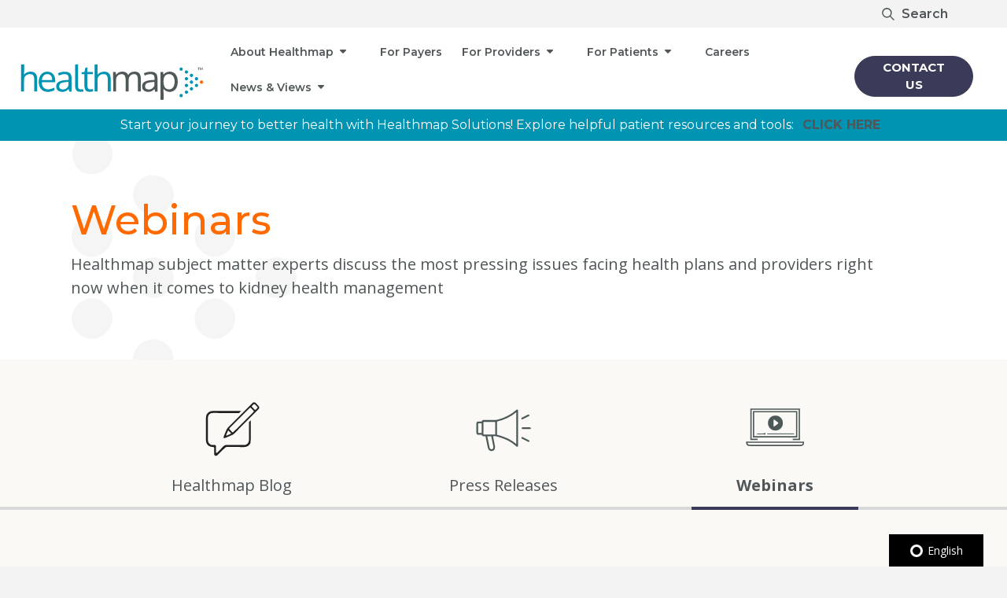

--- FILE ---
content_type: text/html; charset=UTF-8
request_url: https://hub.healthmapsolutions.com/webinars
body_size: 15803
content:
<!doctype html><html lang="en"><head>
    <meta charset="utf-8">
    <title>Webinars</title>
    <link rel="shortcut icon" href="https://hub.healthmapsolutions.com/hubfs/HealthmapSolutions_March2020%20Theme/Images/Healthmap-Favicon-01-60x60.png">
    <meta name="description" content="Healthmap subject-matter experts discuss the most pressing issues facing health plans and providers right now when it comes to kidney health management">
    <meta name="viewport" content="width=device-width, initial-scale=1">

    
    <meta property="og:description" content="Healthmap subject-matter experts discuss the most pressing issues facing health plans and providers right now when it comes to kidney health management">
    <meta property="og:title" content="Webinars">
    <meta name="twitter:description" content="Healthmap subject-matter experts discuss the most pressing issues facing health plans and providers right now when it comes to kidney health management">
    <meta name="twitter:title" content="Webinars">

    

    
    <style>
a.cta_button{-moz-box-sizing:content-box !important;-webkit-box-sizing:content-box !important;box-sizing:content-box !important;vertical-align:middle}.hs-breadcrumb-menu{list-style-type:none;margin:0px 0px 0px 0px;padding:0px 0px 0px 0px}.hs-breadcrumb-menu-item{float:left;padding:10px 0px 10px 10px}.hs-breadcrumb-menu-divider:before{content:'›';padding-left:10px}.hs-featured-image-link{border:0}.hs-featured-image{float:right;margin:0 0 20px 20px;max-width:50%}@media (max-width: 568px){.hs-featured-image{float:none;margin:0;width:100%;max-width:100%}}.hs-screen-reader-text{clip:rect(1px, 1px, 1px, 1px);height:1px;overflow:hidden;position:absolute !important;width:1px}
</style>

<link rel="stylesheet" href="https://hub.healthmapsolutions.com/hubfs/hub_generated/template_assets/1/164714381864/1741941751810/template_accessibility-toolbar.min.css">
<link rel="stylesheet" href="https://hub.healthmapsolutions.com/hubfs/hub_generated/template_assets/1/48372004948/1741941749322/template_bootstrap.min.css">
<link rel="stylesheet" href="https://hub.healthmapsolutions.com/hubfs/hub_generated/template_assets/1/48371303461/1741941752305/template_theme-overrides.min.css">
<link class="hs-async-css" rel="preload" href="https://hub.healthmapsolutions.com/hubfs/hub_generated/template_assets/1/48371997559/1741941750721/template_custom-additions.min.css" as="style" onload="this.onload=null;this.rel='stylesheet'">
<noscript><link rel="stylesheet" href="https://hub.healthmapsolutions.com/hubfs/hub_generated/template_assets/1/48371997559/1741941750721/template_custom-additions.min.css"></noscript>
<link rel="stylesheet" href="https://hub.healthmapsolutions.com/hubfs/hub_generated/module_assets/1/51700629058/1754549244354/module_Footer-v2.min.css">
<style>
  @font-face {
    font-family: "Montserrat";
    font-weight: 700;
    font-style: normal;
    font-display: swap;
    src: url("/_hcms/googlefonts/Montserrat/700.woff2") format("woff2"), url("/_hcms/googlefonts/Montserrat/700.woff") format("woff");
  }
  @font-face {
    font-family: "Montserrat";
    font-weight: 500;
    font-style: normal;
    font-display: swap;
    src: url("/_hcms/googlefonts/Montserrat/500.woff2") format("woff2"), url("/_hcms/googlefonts/Montserrat/500.woff") format("woff");
  }
  @font-face {
    font-family: "Montserrat";
    font-weight: 600;
    font-style: normal;
    font-display: swap;
    src: url("/_hcms/googlefonts/Montserrat/600.woff2") format("woff2"), url("/_hcms/googlefonts/Montserrat/600.woff") format("woff");
  }
  @font-face {
    font-family: "Montserrat";
    font-weight: 400;
    font-style: normal;
    font-display: swap;
    src: url("/_hcms/googlefonts/Montserrat/regular.woff2") format("woff2"), url("/_hcms/googlefonts/Montserrat/regular.woff") format("woff");
  }
  @font-face {
    font-family: "Montserrat";
    font-weight: 700;
    font-style: normal;
    font-display: swap;
    src: url("/_hcms/googlefonts/Montserrat/700.woff2") format("woff2"), url("/_hcms/googlefonts/Montserrat/700.woff") format("woff");
  }
  @font-face {
    font-family: "Open Sans";
    font-weight: 400;
    font-style: normal;
    font-display: swap;
    src: url("/_hcms/googlefonts/Open_Sans/regular.woff2") format("woff2"), url("/_hcms/googlefonts/Open_Sans/regular.woff") format("woff");
  }
  @font-face {
    font-family: "Open Sans";
    font-weight: 700;
    font-style: normal;
    font-display: swap;
    src: url("/_hcms/googlefonts/Open_Sans/700.woff2") format("woff2"), url("/_hcms/googlefonts/Open_Sans/700.woff") format("woff");
  }
  @font-face {
    font-family: "Open Sans";
    font-weight: 700;
    font-style: normal;
    font-display: swap;
    src: url("/_hcms/googlefonts/Open_Sans/700.woff2") format("woff2"), url("/_hcms/googlefonts/Open_Sans/700.woff") format("woff");
  }
</style>

<!-- Editor Styles -->
<style id="hs_editor_style" type="text/css">
.superdraw_area-row-0-max-width-section-centering > .row-fluid {
  max-width: 1100px !important;
  margin-left: auto !important;
  margin-right: auto !important;
}
.superdraw_area-row-1-force-full-width-section > .row-fluid {
  max-width: none !important;
}
.superdraw_area-row-2-max-width-section-centering > .row-fluid {
  max-width: 1100px !important;
  margin-left: auto !important;
  margin-right: auto !important;
}
/* HubSpot Non-stacked Media Query Styles */
@media (min-width:768px) {
  .superdraw_area-column-1-row-0-vertical-alignment > .row-fluid {
    display: -ms-flexbox !important;
    -ms-flex-direction: row;
    display: flex !important;
    flex-direction: row;
  }
  .superdraw_area-module-2-vertical-alignment {
    display: -ms-flexbox !important;
    -ms-flex-direction: column !important;
    -ms-flex-pack: center !important;
    display: flex !important;
    flex-direction: column !important;
    justify-content: center !important;
  }
  .superdraw_area-module-2-vertical-alignment > div {
    flex-shrink: 0 !important;
  }
}
/* HubSpot Styles (default) */
.superdraw_area-row-0-margin {
  margin-top: 0px !important;
  margin-bottom: 0px !important;
}
.superdraw_area-row-0-padding {
  padding-top: 0px !important;
  padding-bottom: 0px !important;
  padding-left: 0px !important;
  padding-right: 0px !important;
}
.superdraw_area-row-1-padding {
  padding-top: 0px !important;
  padding-bottom: 0px !important;
  padding-left: 0px !important;
  padding-right: 0px !important;
}
.superdraw_area-row-1-background-layers {
  background-image: linear-gradient(rgba(251, 249, 246, 1), rgba(251, 249, 246, 1)) !important;
  background-position: left top !important;
  background-size: auto !important;
  background-repeat: no-repeat !important;
}
.superdraw_area-row-2-padding {
  padding-top: 0px !important;
  padding-bottom: 0px !important;
  padding-left: 0px !important;
  padding-right: 0px !important;
}
.superdraw_area-row-2-background-layers {
  background-image: linear-gradient(rgba(251, 249, 246, 1), rgba(251, 249, 246, 1)) !important;
  background-position: left top !important;
  background-size: auto !important;
  background-repeat: no-repeat !important;
}
.superdraw_area-column-1-padding {
  padding-top: 0px !important;
  padding-bottom: 0px !important;
  padding-left: 0px !important;
  padding-right: 0px !important;
}
.superdraw_area-column-1-row-0-padding {
  padding-top: 0px !important;
  padding-bottom: 0px !important;
  padding-left: 0px !important;
  padding-right: 0px !important;
}
.superdraw_area-column-3-padding {
  padding-top: 0px !important;
  padding-bottom: 0px !important;
  padding-left: 0px !important;
  padding-right: 0px !important;
}
.superdraw_area-column-3-row-0-padding {
  padding-top: 50px !important;
  padding-bottom: 0px !important;
  padding-left: 0px !important;
  padding-right: 0px !important;
}
.superdraw_area-column-5-padding {
  padding-top: 0px !important;
  padding-bottom: 0px !important;
  padding-left: 0px !important;
  padding-right: 0px !important;
}
.superdraw_area-column-5-row-0-padding {
  padding-top: 50px !important;
  padding-bottom: 70px !important;
  padding-left: 0px !important;
  padding-right: 0px !important;
}
</style>
    

    
<!--  Added by GoogleAnalytics4 integration -->
<script>
var _hsp = window._hsp = window._hsp || [];
window.dataLayer = window.dataLayer || [];
function gtag(){dataLayer.push(arguments);}

var useGoogleConsentModeV2 = true;
var waitForUpdateMillis = 1000;


if (!window._hsGoogleConsentRunOnce) {
  window._hsGoogleConsentRunOnce = true;

  gtag('consent', 'default', {
    'ad_storage': 'denied',
    'analytics_storage': 'denied',
    'ad_user_data': 'denied',
    'ad_personalization': 'denied',
    'wait_for_update': waitForUpdateMillis
  });

  if (useGoogleConsentModeV2) {
    _hsp.push(['useGoogleConsentModeV2'])
  } else {
    _hsp.push(['addPrivacyConsentListener', function(consent){
      var hasAnalyticsConsent = consent && (consent.allowed || (consent.categories && consent.categories.analytics));
      var hasAdsConsent = consent && (consent.allowed || (consent.categories && consent.categories.advertisement));

      gtag('consent', 'update', {
        'ad_storage': hasAdsConsent ? 'granted' : 'denied',
        'analytics_storage': hasAnalyticsConsent ? 'granted' : 'denied',
        'ad_user_data': hasAdsConsent ? 'granted' : 'denied',
        'ad_personalization': hasAdsConsent ? 'granted' : 'denied'
      });
    }]);
  }
}

gtag('js', new Date());
gtag('set', 'developer_id.dZTQ1Zm', true);
gtag('config', 'G-50SLTNQM5Q');
</script>
<script async src="https://www.googletagmanager.com/gtag/js?id=G-50SLTNQM5Q"></script>

<!-- /Added by GoogleAnalytics4 integration -->

    <link rel="canonical" href="https://hub.healthmapsolutions.com/webinars">

<meta name="facebook-domain-verification" content="11r4ubjztybh5d3ex2jbumrdmu3bs7">

<meta property="og:url" content="https://hub.healthmapsolutions.com/webinars">
<meta name="twitter:card" content="summary">
<meta http-equiv="content-language" content="en">





<script src="/hs/hsstatic/jquery-libs/static-1.1/jquery/jquery-1.7.1.js"></script>
<script>hsjQuery = window['jQuery'];</script>
		
    <!-- Accessibility Toolbar -->
    
    
    
    <!--   jQuery  -->
    
    
      <script src="https://hub.healthmapsolutions.com/hubfs/hub_generated/template_assets/1/48371303463/1741941761878/template_jquery341.min.js"></script>


    
    
    
    
   
    
   
    <link rel="stylesheet" id="font-awesome-css" href="https://use.fontawesome.com/releases/v5.15.3/css/all.css?ver=5.8" media="all">
    
    

    
    <!--  Fontawesome    -->
    
    
    <!--  Custom Hubspot    -->
    
    

		
    
    
    
<!--     <script src="https://global.localizecdn.com/localize.js"></script><script>!function(a){if(!a.Localize){a.Localize={};for(var e=["translate","untranslate","phrase","initialize","translatePage","setLanguage","getLanguage","getSourceLanguage","detectLanguage","getAvailableLanguages","untranslatePage","bootstrap","prefetch","on","off","hideWidget","showWidget"],t=0;t<e.length;t++)a.Localize[e[t]]=function(){}}}(window);</script> <script> Localize.initialize({ key: 'bfaded1753706', rememberLanguage: true, }); </script>
    <script src="https://d2twz9av6or5hk.cloudfront.net/1.6/adally.js"></script> -->
  
    
     <link rel="preconnect" href="https://fonts.googleapis.com">
    <link rel="preconnect" href="https://fonts.gstatic.com" crossorigin>
    <link href="https://fonts.googleapis.com/css2?family=Open+Sans:ital,wght@0,300;0,400;0,600;0,700;0,800;1,300;1,400;1,600;1,700;1,800&amp;display=swap" rel="stylesheet">
    
    <link rel="preconnect" href="https://fonts.googleapis.com">
    <link rel="preconnect" href="https://fonts.gstatic.com" crossorigin>
    <link href="https://fonts.googleapis.com/css2?family=Montserrat:ital,wght@0,100;0,200;0,300;0,400;0,500;0,600;0,700;0,800;0,900;1,100;1,200;1,300;1,400;1,500;1,600;1,700;1,800;1,900&amp;display=swap" rel="stylesheet">

<script src="https://global.localizecdn.com/localize.js"></script>
<script>!function(a){if(!a.Localize){a.Localize={};for(var e=["translate","untranslate","phrase","initialize","translatePage","setLanguage","getLanguage","getSourceLanguage","detectLanguage","getAvailableLanguages","untranslatePage","bootstrap","prefetch","on","off","hideWidget","showWidget"],t=0;t<e.length;t++)a.Localize[e[t]]=function(){}}}(window);</script>
<script>
  Localize.initialize({
    key: 'bfaded1753706', 
    rememberLanguage: true,
     autoApprove: true,
    disableWidget:false,
    //blockedClasses: ["contentEditor-sidebar", "private-template__section", "isc-help-widget", "private-layer"],
    // other options go here, separated by commas
  });
</script>       
  <meta name="generator" content="HubSpot"></head>
  <body>
    <div class="body-wrapper   hs-content-id-49874448410 hs-landing-page hs-page ">
      
        <div data-global-resource-path="Healthmap-new/templates/partials/header.html"><style>
    body {
        transition: all .2s ease-in-out;
    }
    @media only screen and (min-width:1200px){
        main{
            padding-top: 0;
        }
    }
    @media only screen and (max-width:1199px){
        main{
            padding-top: 115px;
        }
    }
    @media only screen and (max-width:828px){
        main{
            padding-top: 135px;
        }
    }
</style>
<script>
    $( window ).on("load", function() {
        $(".search-box-inner").click(function(){
            $(this).parent().toggleClass("active-box");
        });
        $(".remove-alert-bar").click(function(){
            setTimeout(function(){
                var header_height = $('#navigation-wrapper').outerHeight();
                $('body').css( "padding-top", header_height );
            }, 100);
        });

    });
    /* nav top postion */
</script>


<style>
    #nav-top-bar a{
        margin-top:5px!important;
    }
</style>

<script>



    $( window ).on("load", function() {

        // change icon on navbar toggler  
        $( ".navbar-toggler" ).click(function() {
            $(this).find("div").toggleClass("hm-mobile-menu-closed").toggleClass("hm-mobile-menu-opened");
        });

        // adjust size of gap due to constant navigation sticky
        $(window).on('resize', function(){
            $("#sticky-fix").height( $("#navigation-wrapper").height() );
        });
        $("#sticky-fix").height( $("#navigation-wrapper").height() );

        //   collapse header toggle
        $( "#mobile-menu .menu-item.menu-depth-1 a" ).click(function() {


            if($(this).hasClass("open-color")){
                $(this).attr('style', 'color: #fff !important');
            }else{
                $(this).attr('style', 'color: #fff !important');
            }
            $(this).toggleClass("open-color");
            console.log($(this).css("color"));

        });
    });
</script>


<!-- Navigation Wrapper -->
<div id="navigation-wrapper" class="fixed-top">




    <!-- TOP BAR -->
    <div class="topbar-block d-none d-xl-block w-100" style="background-color:#f3f3f3;">
        <div class="container p-1 ">
            <div id="nav-top-bar" class="d-flex flex-row-reverse">

                <!--  Accessability Button    -->
           
                    
           
                <!-- END Accessability Button    -->


                <!--  Localizejs Language Switcher    -->

                <!-- END  Localizejs Language Switcher    -->

                

                



                <!-- Search    -->
                <div class="list form-outer">
                    <span class="search-box">
                        <div class="search-box-inner">
                            <img src="https://hub.healthmapsolutions.com/hubfs/healthmap_2021/search_icon.svg" alt="Search website">Search
                        </div>
                        <form action="/hs-search-results" class="p-0 m-0 header-top-search-form">
                            <div class="input-group p-0 m-0">
                                <label for="Search HealthmapSolutions" style="display:none;">Search</label>
                                <input type="search" class="navigation-search" name="term" autocomplete="off" placeholder="Search HealthmapSolutions.com">
                                <button class="" type="submit"><img src="https://hub.healthmapsolutions.com/hubfs/healthmap_2021/search_icon.svg" alt="Search website"></button>  
                            </div>
                        </form>  


                    </span>

                </div>

                <!-- END Search    -->

            </div>
        </div>
    </div>
    <!-- END TOP BAR -->






    <!-- MIDDLE BAR   -->
    <nav class="navbar navbar-dark p-0" style="background:white;">
        <div class="container p-0 ">



            <!-- Logo    -->
            <div id="logo-static" class="navbar-brand m-0 ml-1  p-0">
                <div id="hs_cos_wrapper_module_16570449196407" class="hs_cos_wrapper hs_cos_wrapper_widget hs_cos_wrapper_type_module" style="" data-hs-cos-general-type="widget" data-hs-cos-type="module"><style>
	#logo-static img{
    width: 243px;
    height: auto;
		object-fit: cover;
	}
@media(max-width:599px){
  #logo-static img {
    width: 180px;
    height: auto;
		object-fit: cover;
  }
}
</style>

	
  
  <a href="https://healthmapsolutions.com/">
		
	  
	  
		
	  
	  
	  <img src="https://hub.healthmapsolutions.com/hubfs/healthmap_2021/Healthmap_Logo_RGB.svg" alt="Healthmap" loading="eager" width="243" height="56">
    
	</a></div>
            </div>
            <!-- END Logo    -->


            <!--   DESKTOP Navigation   -->
            <div id="horizontal_menu_wrapper" class=" menu_link_colors d-none d-xl-flex">
                <div id="hs_cos_wrapper_module_161891977041957" class="hs_cos_wrapper hs_cos_wrapper_widget hs_cos_wrapper_type_module" style="" data-hs-cos-general-type="widget" data-hs-cos-type="module"><style>
	#menu ul {
  margin: 0;
  padding: 0;
}

#menu .main-menu {
  display: none;
}

#tm:checked + .main-menu {
  display: block;
}

#menu input[type="checkbox"], 
#menu ul span.drop-icon {
  display: none;
}



#menu .sub-menu {
  background-color: #029439;
  margin: 0 1em;
}
#menu .sub-menu a{
 color:white!important;
}

#menu .sub-menu:before{
  bottom: 100%;
  border: solid transparent;
  content: " ";
  height: 0;
  width: 0;
  position: absolute;
  pointer-events: none;
}

#menu .sub-menu:before {
  border-bottom-color: #029439;
  border-width: 19px;
  left: 50%;
  margin-left: -19px;
}

#menu li, 
#toggle-menu, 
#menu a {
  position: relative;
  display: block;
  color: black!important;
/*   text-shadow: 1px 1px 0 rgba(0, 0, 0, .125); */
}

#menu {
  background-color: #09c;
}

#toggle-menu {
  background: #333;
}

#toggle-menu, 
#menu a {
  padding: 0.5em 0.5em;
}

#menu a {
  transition: all .125s ease-in-out;
  -webkit-transition: all .125s ease-in-out;
}

#menu .menu-item a:hover {
/*   background-color: white; */
  color: #029439;
}

#menu .menu-item .sub-menu a:hover {
/*   background-color: white; */
/*   color: black!important; */
}

#menu .sub-menu {
  display: none;
}

#menu input[type="checkbox"]:checked + .sub-menu {
  display: block;
}

#menu .sub-menu a:hover {
  color: #444;
}


@media only screen and (min-width: 992px) {
  #menu .main-menu {
    display: block;
  }


  #menu li {
    float: left;
    border-width: 0 1px 0 0;
    background123:red;
  }
  #menu li.menu-depth-1{
    width123:120px;
    text-align:center;
  }
  #menu .sub-menu{
    text-align:left;
  }
  #menu li.menu-depth-1{
    padding-top:17px;
    padding-bottom:17px;
  }
  #menu li.active-branch > a,
  #menu li.active > a {
    color:#02b4e6;
  }
  #menu .sub-menu li {
    float: none;
  }

  #menu .sub-menu {
    border-width: 0;
    margin: 0;
    position: absolute;
    top: 100%;
    left123: -90px;
    left123: -84px;
    width: 18em;
    z-index: 3000;
  }

  #menu .sub-menu, 
  #menu input[type="checkbox"]:checked + .sub-menu {
    display: none;
  }

  #menu .sub-menu li {
    border-width: 0 0 1px;
  }

  #menu .sub-menu .sub-menu {
    top: 0;
    left: 100%;
  }

  #menu li:hover > input[type="checkbox"] + .sub-menu {
    display: block;
  }
}
  #menu ul li a{
  font-family: Montserrat; font-family: Montserrat, sans-serif; font-style: normal; font-weight: normal; text-decoration: none!important; 
    color: #505759!important; 
    font-size: 14px!important;
  }
</style>

<nav id="menu">


  <ul class="main-menu cf">

       
    <li class="menu-item menu-depth-1 custom-has-children  ">
  <a href="#">About Healthmap</a>
  <!--   <span class="drop-icon">▸</span> -->
<!--   <label title="Toggle Drop-down" class="drop-icon" for="sm1_1">▾</label> -->
  <input type="checkbox" id="sm1_1">
  
  <ul class="sub-menu" style="left: -76.5px;">
<!--     144 - (15 * 8) -->
    <li class="menu-item menu-depth-2   ">
  <a href="https://healthmapsolutions.com/mission-vision-values/">Mission, Vision, Values</a>
  </li><li class="menu-item menu-depth-2   ">
  <a href="https://healthmapsolutions.com/about-us/">About Us</a>
  </li><li class="menu-item menu-depth-2   ">
  <a href="https://healthmapsolutions.com/leadership-team/">Leadership Team</a>
  </li></ul>
  </li>
       
    <li class="menu-item menu-depth-1   ">
  <a href="https://healthmapsolutions.com/for-payers/">For Payers</a>
  </li>
       
    <li class="menu-item menu-depth-1 custom-has-children  ">
  <a href="https://healthmapsolutions.com/for-providers/">For Providers</a>
  <!--   <span class="drop-icon">▸</span> -->
<!--   <label title="Toggle Drop-down" class="drop-icon" for="sm3_1">▾</label> -->
  <input type="checkbox" id="sm3_1">
  
  <ul class="sub-menu" style="left: -85.5px;">
<!--     144 - (13 * 8) -->
    <li class="menu-item menu-depth-2   ">
  <a href="https://healthmapsolutions.com/health-system-sales/">Health System Sales</a>
  </li></ul>
  </li>
       
    <li class="menu-item menu-depth-1 custom-has-children  ">
  <a href="https://hub.healthmapsolutions.com/for-patients?hsLang=en">For Patients</a>
  <!--   <span class="drop-icon">▸</span> -->
<!--   <label title="Toggle Drop-down" class="drop-icon" for="sm4_1">▾</label> -->
  <input type="checkbox" id="sm4_1">
  
  <ul class="sub-menu" style="left: -90.0px;">
<!--     144 - (12 * 8) -->
    <li class="menu-item menu-depth-2   ">
  <a href="https://hub.healthmapsolutions.com/patient-resources?hsLang=en">Patient Resources</a>
  </li></ul>
  </li>
       
    <li class="menu-item menu-depth-1   ">
  <a href="https://jobs.jobvite.com/healthmapsolutions">Careers</a>
  </li>
       
    <li class="menu-item menu-depth-1 custom-has-children  ">
  <a href="https://hub.healthmapsolutions.com/news-views?hsLang=en">News &amp; Views</a>
  <!--   <span class="drop-icon">▸</span> -->
<!--   <label title="Toggle Drop-down" class="drop-icon" for="sm6_1">▾</label> -->
  <input type="checkbox" id="sm6_1">
  
  <ul class="sub-menu" style="left: -90.0px;">
<!--     144 - (12 * 8) -->
    <li class="menu-item menu-depth-2   ">
  <a href="https://news.healthmapsolutions.com/blog?hsLang=en">Blog</a>
  </li><li class="menu-item menu-depth-2   ">
  <a href="https://news.healthmapsolutions.com/press-releases?hsLang=en">Press Releases</a>
  </li><li class="menu-item menu-depth-2   ">
  <a href="https://news.healthmapsolutions.com/podcast?hsLang=en">Podcasts</a>
  </li></ul>
  </li>
    


  </ul>
</nav></div>
                <!-- DESKTOP Contact Us Button    -->
                <div id="" class="right-btn d-none d-lg-block d-xl-block">
                    <div id="hs_cos_wrapper_module_162306843794070" class="hs_cos_wrapper hs_cos_wrapper_widget hs_cos_wrapper_type_module" style="" data-hs-cos-general-type="widget" data-hs-cos-type="module">


	
	
	<a href="https://hub.healthmapsolutions.com/contact?hsLang=en" class="btn btn-primary btn-other-custom 
                              
                              
                              
                              " style="
           padding-top: 0px;
           padding-bottom: 0px;
           border-radius:100px!important;
           color:rgba(255, 255, 255,1.0)!important;
			background-color:rgba(58, 58, 89,1.0)!important;
			border-color:rgba(58, 58, 89,1.0);
		">
		CONTACT US
	</a>

</div>
                </div>
                <!-- END DESKTOP Contact Us Button    -->
            </div>
            <!--  END DESKTOP Navigation   -->

            <style>
                .hm-mobile-menu-closed:after{
                    display: inline-block;
                    content: url("data:image/svg+xml,%3Csvg xmlns='http://www.w3.org/2000/svg' viewBox='0 0 448 512' fill='%23505759'%3E%3Cpath d='M0 96C0 78.33 14.33 64 32 64H416C433.7 64 448 78.33 448 96C448 113.7 433.7 128 416 128H32C14.33 128 0 113.7 0 96zM0 256C0 238.3 14.33 224 32 224H416C433.7 224 448 238.3 448 256C448 273.7 433.7 288 416 288H32C14.33 288 0 273.7 0 256zM416 448H32C14.33 448 0 433.7 0 416C0 398.3 14.33 384 32 384H416C433.7 384 448 398.3 448 416C448 433.7 433.7 448 416 448z'/%3E%3C/svg%3E");
                    width: 19px;
                }
                .hm-mobile-menu-opened:after{
                    display: inline-block;
                    content: url("data:image/svg+xml,%3Csvg xmlns='http://www.w3.org/2000/svg' viewBox='0 0 320 512' fill='%23505759'%3E%3Cpath d='M310.6 361.4c12.5 12.5 12.5 32.75 0 45.25C304.4 412.9 296.2 416 288 416s-16.38-3.125-22.62-9.375L160 301.3L54.63 406.6C48.38 412.9 40.19 416 32 416S15.63 412.9 9.375 406.6c-12.5-12.5-12.5-32.75 0-45.25l105.4-105.4L9.375 150.6c-12.5-12.5-12.5-32.75 0-45.25s32.75-12.5 45.25 0L160 210.8l105.4-105.4c12.5-12.5 32.75-12.5 45.25 0s12.5 32.75 0 45.25l-105.4 105.4L310.6 361.4z'/%3E%3C/svg%3E");
                    width: 19px;
                }
            </style>
            <!-- Navbar Toggler    -->
            <button class="navbar-toggler float-right d-block d-md-block d-lg-block d-xl-none" type="button" data-toggle="collapse" data-target="#main_navigation" aria-controls="main_navigation" aria-expanded="false" aria-label="Toggle navigation" style="border:1px solid #505759 !important; border-radius:0; color:#505759!important;">
                <!--
        <i class="fas fa-bars"></i>
-->
                <div class="hm-mobile-menu-closed"></div>

            </button>
            <!-- END Navbar Toggler    -->

            <!-- MOBILE NAVIGATION CONTENTS    -->
            <div class="collapse navbar-collapse navbar-expand-sm navbar-expand-md navbar-expand-lg" id="main_navigation">
                <div class="mx-auto">




                    <!--  MOBILE Search          -->
                    <div id="hs_cos_wrapper_module_162340098316715" class="hs_cos_wrapper hs_cos_wrapper_widget hs_cos_wrapper_type_module" style="" data-hs-cos-general-type="widget" data-hs-cos-type="module"><div class="serch-mobile-nav d-block d-md-block d-lg-block d-xl-none">
   <form class="p-0 m-0" action="/hs-search-results" style=" 
                                                                               background-color:rgba(243, 240, 240,1.0)!important;">
     <div class="input-group p-0 m-0">

       <input type="search" class="form-control navigation-search" name="term" autocomplete="off" placeholder="Search HealthmapSolutions.com" style="
                                                                                                                                                     color:black!important; 
                                                                                                                                                     background-color:rgba(0,0,0,0)!important; 
                                                                                                                                                     border-color:rgba(0,0,0,0)!important;
                                                                                                                                                     width:100%;
                                                                                                                                                     ">
       <span class="input-group-btn input-group-append p-0 m-0">
         <button class="m-1" type="submit" style="color:rgba(58, 71, 70,1.0)!important; 
                        background-color:#c8cdce; 
                        border:0px!important;
                        background-image:url(https://hub.healthmapsolutions.com/hubfs/healthmap_2021/svg/Search_icon.svg);
                        background-repeat:no-repeat;
                        background-position:center;
                        " aria-label="Search">
<!--            <i class="fa fa-search fa-fw"></i> -->
         </button>
       </span>
     </div>
   </form>
</div></div>
                    <!--  END MOBILE Search          -->


                    <!--  MOBILE Menu          -->
                    <div id="mobile-menu" class="d-block d-md-block d-lg-block d-xl-none">
                        <div id="hs_cos_wrapper_module_162315299561226" class="hs_cos_wrapper hs_cos_wrapper_widget hs_cos_wrapper_type_module" style="" data-hs-cos-general-type="widget" data-hs-cos-type="module"><style>
  #mobile-navigation-module_162315299561226 .menu-item{
   background-color:rgba(52, 152, 182,1.0);
   border-bottom:1px solid white;
  }
  #mobile-navigation-module_162315299561226 .menu-item a{
  color:rgba(252, 252, 252,1.0)!important;  
  }
  #mobile-navigation-module_162315299561226 .menu-item a:hover{
  color:rgba(68, 68, 68,1.0)!important;  
  }
  
  #mobile-navigation-module_162315299561226 .menu-item .menu-item{
   border-bottom:0px;
  }
  
  #mobile-navigation-module_162315299561226 .menu-item.custom-has-children a{
  font-weight:bold;
  }
	/*
  #mobile-navigation-module_162315299561226 .menu-item.custom-has-children a:after{
    font-family: "Font Awesome 5 Free";
     content: "\f0d7";
    display: inline-block;
   padding-right: 3px;
   padding-left: 3px;
   vertical-align: middle;
   font-weight: 900;
    position:absolute;
        right: 5px;
  }
  */
#mobile-navigation-module_162315299561226 .menu-item.custom-has-children a:after{
     display: inline-block;
  content: ' ';
 background-image: url("data:image/svg+xml,%3Csvg xmlns='http://www.w3.org/2000/svg' viewBox='0 0 320 512' fill='%23ffffff'%3E%3Cpath d='M310.6 246.6l-127.1 128C176.4 380.9 168.2 384 160 384s-16.38-3.125-22.63-9.375l-127.1-128C.2244 237.5-2.516 223.7 2.438 211.8S19.07 192 32 192h255.1c12.94 0 24.62 7.781 29.58 19.75S319.8 237.5 310.6 246.6z'/%3E%3C/svg%3E");
  background-size: 10px;
	background-repeat: no-repeat;
  }

  #mobile-navigation-module_162315299561226 .menu-item.custom-has-children a:not(.collapsed):after
  {
     display: inline-block;
  content: ' ';
 background-image: url("data:image/svg+xml,%3Csvg xmlns='http://www.w3.org/2000/svg' viewBox='0 0 256 512' fill='%23ffffff'%3E%3Cpath d='M118.6 105.4l128 127.1C252.9 239.6 256 247.8 256 255.1s-3.125 16.38-9.375 22.63l-128 127.1c-9.156 9.156-22.91 11.9-34.88 6.943S64 396.9 64 383.1V128c0-12.94 7.781-24.62 19.75-29.58S109.5 96.23 118.6 105.4z'/%3E%3C/svg%3E");
  background-size: 10px;
	background-repeat: no-repeat;
  }
  
  #mobile-navigation-module_162315299561226 .menu-item .collapse a:after
  ,  .menu-item .collapsing a:after{
  content:""!important;
    display:none!important;
  }
  
  #mobile-navigation-module_162315299561226 .menu-item .collapse a
  ,  .menu-item .collapsing a
  {
  padding-left:10px;
  }
  
  .open-color{
  color:rgba(68, 68, 68,1.0)!important;
  }
  
  .depth-1-style{
  font-weight: 500;    font-family: Montserrat;    font-style: normal;    font-size: 20px;
  }
</style>

<div id="mobile-menu-module_162315299561226">
<div id="container">


  <div id="mobile-navigation-module_162315299561226" class="row m-0 p-0 mobile-navigation">

       
    <div class="menu-item w-100 p-2 menu-depth-1  custom-has-children " style="">
  
  
  <a data-toggle="collapse" href="#collapse_1" role="button" aria-expanded="false" aria-controls="collapse_1" class="collapsed depth-1-style">About Healthmap </a>
  
 
  
  <div class="collapse multi-collapse" id="collapse_1">
    <div class="menu-item w-100 p-2 menu-depth-2   " style="">
  
  
  <a href="https://healthmapsolutions.com/mission-vision-values/" class="">Mission, Vision, Values</a>
  
 
  </div><div class="menu-item w-100 p-2 menu-depth-2   " style="">
  
  
  <a href="https://healthmapsolutions.com/about-us/" class="">About Us</a>
  
 
  </div><div class="menu-item w-100 p-2 menu-depth-2   " style="">
  
  
  <a href="https://healthmapsolutions.com/leadership-team/" class="">Leadership Team</a>
  
 
  </div></div>
  </div>
       
    <div class="menu-item w-100 p-2 menu-depth-1   " style="">
  
  
  <a href="https://healthmapsolutions.com/for-payers/" class="depth-1-style">For Payers</a>
  
 
  </div>
       
    <div class="menu-item w-100 p-2 menu-depth-1  custom-has-children " style="">
  
  
  <a data-toggle="collapse" href="#collapse_3" role="button" aria-expanded="false" aria-controls="collapse_3" class="collapsed depth-1-style">For Providers </a>
  
 
  
  <div class="collapse multi-collapse" id="collapse_3">
    <div class="menu-item w-100 p-2 menu-depth-2   " style="">
  
  
  <a href="https://healthmapsolutions.com/health-system-sales/" class="">Health System Sales</a>
  
 
  </div></div>
  </div>
       
    <div class="menu-item w-100 p-2 menu-depth-1  custom-has-children " style="">
  
  
  <a data-toggle="collapse" href="#collapse_4" role="button" aria-expanded="false" aria-controls="collapse_4" class="collapsed depth-1-style">For Patients </a>
  
 
  
  <div class="collapse multi-collapse" id="collapse_4">
    <div class="menu-item w-100 p-2 menu-depth-2   " style="">
  
  
  <a href="https://hub.healthmapsolutions.com/patient-resources?hsLang=en" class="">Patient Resources</a>
  
 
  </div></div>
  </div>
       
    <div class="menu-item w-100 p-2 menu-depth-1   " style="">
  
  
  <a href="https://jobs.jobvite.com/healthmapsolutions" class="depth-1-style">Careers</a>
  
 
  </div>
       
    <div class="menu-item w-100 p-2 menu-depth-1  custom-has-children " style="">
  
  
  <a data-toggle="collapse" href="#collapse_6" role="button" aria-expanded="false" aria-controls="collapse_6" class="collapsed depth-1-style">News &amp; Views </a>
  
 
  
  <div class="collapse multi-collapse" id="collapse_6">
    <div class="menu-item w-100 p-2 menu-depth-2   " style="">
  
  
  <a href="https://news.healthmapsolutions.com/blog?hsLang=en" class="">Blog</a>
  
 
  </div><div class="menu-item w-100 p-2 menu-depth-2   " style="">
  
  
  <a href="https://news.healthmapsolutions.com/press-releases?hsLang=en" class="">Press Releases</a>
  
 
  </div><div class="menu-item w-100 p-2 menu-depth-2   " style="">
  
  
  <a href="https://news.healthmapsolutions.com/podcast?hsLang=en" class="">Podcasts</a>
  
 
  </div></div>
  </div>
    


  </div>
</div>
</div></div>
                        
                    </div>
                    <!--  END MOBILE Menu          -->



                    <!--  MOBILE Contact US          -->
                    <div id="contact-us-btn" class=" d-block d-lg-block d-xl-none w-100 text-center pt-2 pb-3">
                        <div id="hs_cos_wrapper_module_162306843794070" class="hs_cos_wrapper hs_cos_wrapper_widget hs_cos_wrapper_type_module" style="" data-hs-cos-general-type="widget" data-hs-cos-type="module">


	
	
	<a href="https://hub.healthmapsolutions.com/contact?hsLang=en" class="btn btn-primary btn-other-custom 
                              
                              
                              
                              " style="
           padding-top: 0px;
           padding-bottom: 0px;
           border-radius:100px!important;
           color:rgba(255, 255, 255,1.0)!important;
			background-color:rgba(58, 58, 89,1.0)!important;
			border-color:rgba(58, 58, 89,1.0);
		">
		CONTACT US
	</a>

</div>
                    </div>
                    <!--    END MOBILE Contact Us        -->




                    <!-- MOBILE Accessability + Language    -->
           

                     

                                
                    



                            




                 
                    <!-- END MOBILE Accessability + Language    -->


                    <!-- MOBILE Social Icons    -->
                    <div id="nav-social-icons" class="d-block d-lg-block d-xl-none text-center p-2 pb-4 pt-3 ">
                        <div id="hs_cos_wrapper_social_icons" class="hs_cos_wrapper hs_cos_wrapper_widget hs_cos_wrapper_type_module" style="" data-hs-cos-general-type="widget" data-hs-cos-type="module"><style>

ul.social-network-social_icons {
	list-style: none;
	display: inline;
	margin-left:0 !important;
	padding: 0;
}
ul.social-network-social_icons li {
	display: inline;
}

.social-circle-social_icons li a {

	display:inline-block;
	position:relative;
	margin:0 auto 0 auto;
	-moz-border-radius:50%;
	-webkit-border-radius:50%;
	border-radius:50%;
	text-align:center;
	width: 50px;
	height: 50px;
  
  
  	border: 1px solid #0093b2;  
  
  background-color:rgba(251, 249, 246,1.0);    
  	
  
  
  
}
  
  .social-circle-social_icons li:hover a {
    
      border: 1px solid #fb6900;  
    
      background-color:rgba(255, 105, 0,1.0);  
  }
  
  .social-circle-social_icons li a svg{
    margin-top:12.5px;
    
  }


</style>


<ul class="social-network-social_icons social-circle-social_icons">

  
  
  
  

<style>

  
  .custom-icon-social_icons-1 svg {
    fill:rgba(0, 147, 178,1.0)!important;
    width:50%;
    height:50%;
  }

 .custom-icon-social_icons-1:hover svg {
    fill:rgba(251, 249, 246,1.0)!important;
  }
  
</style>
  






  
  <li class="custom-icon-social_icons-1">
    
    <a href="https://www.facebook.com/healthmapsolutions"><span id="hs_cos_wrapper_social_icons_" class="hs_cos_wrapper hs_cos_wrapper_widget hs_cos_wrapper_type_icon" style="" data-hs-cos-general-type="widget" data-hs-cos-type="icon"><svg version="1.0" xmlns="http://www.w3.org/2000/svg" viewbox="0 0 320 512" aria-hidden="true"><g id="Facebook F1_layer"><path d="M279.14 288l14.22-92.66h-88.91v-60.13c0-25.35 12.42-50.06 52.24-50.06h40.42V6.26S260.43 0 225.36 0c-73.22 0-121.08 44.38-121.08 124.72v70.62H22.89V288h81.39v224h100.17V288z" /></g></svg></span>
      <span class="sr-only" style="position: absolute; width: 1px; height: 1px; padding: 0; margin: -1px; overflow: hidden; clip: rect(0,0,0,0); border: 0;">Facebook F</span> 
      
      </a></li>
  



<style>

  
  .custom-icon-social_icons-2 svg {
    fill:rgba(0, 147, 178,1.0)!important;
    width:50%;
    height:50%;
  }

 .custom-icon-social_icons-2:hover svg {
    fill:rgba(251, 249, 246,1.0)!important;
  }
  
</style>
  






  
  <li class="custom-icon-social_icons-2">
    
    <a href="https://twitter.com/healthmapcare"><span id="hs_cos_wrapper_social_icons_" class="hs_cos_wrapper hs_cos_wrapper_widget hs_cos_wrapper_type_icon" style="" data-hs-cos-general-type="widget" data-hs-cos-type="icon"><svg version="1.0" xmlns="http://www.w3.org/2000/svg" viewbox="0 0 512 512" aria-hidden="true"><g id="Twitter2_layer"><path d="M459.37 151.716c.325 4.548.325 9.097.325 13.645 0 138.72-105.583 298.558-298.558 298.558-59.452 0-114.68-17.219-161.137-47.106 8.447.974 16.568 1.299 25.34 1.299 49.055 0 94.213-16.568 130.274-44.832-46.132-.975-84.792-31.188-98.112-72.772 6.498.974 12.995 1.624 19.818 1.624 9.421 0 18.843-1.3 27.614-3.573-48.081-9.747-84.143-51.98-84.143-102.985v-1.299c13.969 7.797 30.214 12.67 47.431 13.319-28.264-18.843-46.781-51.005-46.781-87.391 0-19.492 5.197-37.36 14.294-52.954 51.655 63.675 129.3 105.258 216.365 109.807-1.624-7.797-2.599-15.918-2.599-24.04 0-57.828 46.782-104.934 104.934-104.934 30.213 0 57.502 12.67 76.67 33.137 23.715-4.548 46.456-13.32 66.599-25.34-7.798 24.366-24.366 44.833-46.132 57.827 21.117-2.273 41.584-8.122 60.426-16.243-14.292 20.791-32.161 39.308-52.628 54.253z" /></g></svg></span>
      <span class="sr-only" style="position: absolute; width: 1px; height: 1px; padding: 0; margin: -1px; overflow: hidden; clip: rect(0,0,0,0); border: 0;">twitter</span> 
      
      </a></li>
  



<style>

  
  .custom-icon-social_icons-3 svg {
    fill:rgba(0, 147, 178,1.0)!important;
    width:50%;
    height:50%;
  }

 .custom-icon-social_icons-3:hover svg {
    fill:rgba(251, 249, 246,1.0)!important;
  }
  
</style>
  






  
  <li class="custom-icon-social_icons-3">
    
    <a href="https://www.linkedin.com/company/healthmap-solutions-llc"><span id="hs_cos_wrapper_social_icons_" class="hs_cos_wrapper hs_cos_wrapper_widget hs_cos_wrapper_type_icon" style="" data-hs-cos-general-type="widget" data-hs-cos-type="icon"><svg version="1.0" xmlns="http://www.w3.org/2000/svg" viewbox="0 0 448 512" aria-hidden="true"><g id="LinkedIn In3_layer"><path d="M100.28 448H7.4V148.9h92.88zM53.79 108.1C24.09 108.1 0 83.5 0 53.8a53.79 53.79 0 0 1 107.58 0c0 29.7-24.1 54.3-53.79 54.3zM447.9 448h-92.68V302.4c0-34.7-.7-79.2-48.29-79.2-48.29 0-55.69 37.7-55.69 76.7V448h-92.78V148.9h89.08v40.8h1.3c12.4-23.5 42.69-48.3 87.88-48.3 94 0 111.28 61.9 111.28 142.3V448z" /></g></svg></span>
      <span class="sr-only" style="position: absolute; width: 1px; height: 1px; padding: 0; margin: -1px; overflow: hidden; clip: rect(0,0,0,0); border: 0;">LinkedIn In</span> 
      
      </a></li>
  


</ul></div>
                    </div>
                    <!-- END MOBILE Social Icons    -->





                </div>
            </div>
            <!-- END MOBILE NAVIGATION CONTENTS    -->











        </div>
    </nav>
    <!-- END MIDDLE BAR  -->



    <!--  Alert Bar   -->
    <div id="hs_cos_wrapper_module_162306675579961" class="hs_cos_wrapper hs_cos_wrapper_widget hs_cos_wrapper_type_module" style="" data-hs-cos-general-type="widget" data-hs-cos-type="module"><style>
  #nav-alert-module_162306675579961
  {
    color:rgba(68, 68, 68,1.0)!important;  
  }
  
  #nav-alert-module_162306675579961:hover{
    color:rgba(255, 105, 0,1.0)!important;  
  }
  
  #nav-alert-text-module_162306675579961
  {
    padding-left:10px;
    padding-right:10px;
    text-overflow: ellipsis;
  white-space: nowrap;
  overflow: hidden;
  display: inline-block;
  max-width: calc(100% - 140px);
    text-align:right;
  }
  
  #nav-alert-module_162306675579961{
  min-width:140px!important;
  }
  #remove-alert-module_162306675579961{
  min-width:20px!important;
  }
  
  @media only screen and (max-width: 991px) {
    #nav-alert-text-module_162306675579961 {
      max-width: calc(100% - 140px - 20px);
    }
  }
  
    #nav-alert-text-module_162306675579961
  ,#remove-alert-module_162306675579961
  {
  color:rgba(252, 252, 252,1.0);
  }

	.close-alert{
		background-image: url("data:image/svg+xml,%3Csvg xmlns='http://www.w3.org/2000/svg' viewBox='0 0 512 512' fill='%23ffffff'%3E%3Cpath d='M0 256C0 114.6 114.6 0 256 0C397.4 0 512 114.6 512 256C512 397.4 397.4 512 256 512C114.6 512 0 397.4 0 256zM175 208.1L222.1 255.1L175 303C165.7 312.4 165.7 327.6 175 336.1C184.4 346.3 199.6 346.3 208.1 336.1L255.1 289.9L303 336.1C312.4 346.3 327.6 346.3 336.1 336.1C346.3 327.6 346.3 312.4 336.1 303L289.9 255.1L336.1 208.1C346.3 199.6 346.3 184.4 336.1 175C327.6 165.7 312.4 165.7 303 175L255.1 222.1L208.1 175C199.6 165.7 184.4 165.7 175 175C165.7 184.4 165.7 199.6 175 208.1V208.1z'/%3E%3C/svg%3E");
		width: 20px;
    height: 20px;
    display: inline-block;
	}
</style>
<div id="alert-bar-module_162306675579961" class="w-100" style="background-color:rgba(0, 147, 178,1.0);">
     <div class="container text-center p-0 bg-warning2">
    <div class="row m-0 p-1 text-center justify-content-center">
     
      <div id="nav-alert-text-module_162306675579961">
      Start your journey to better health with Healthmap Solutions! Explore helpful patient resources and tools:
      </div>

        
        
        
        
        
        <a id="nav-alert-module_162306675579961" href="https://hub.healthmapsolutions.com/patient-resources?hsLang=en" class="btn d-inline p-0" style="font-family: Open Sans; font-family: 'Open Sans', sans-serif; font-style: normal; font-weight: 700; text-decoration: none; color: ; font-size: ;" aria-label="CLICK HERE">
            CLICK HERE
        </a>
        
        <button id="remove-alert-module_162306675579961" type="button" class="remove-alert-bar btn p-0 m-0 d-lg-none" style="padding-left:0px!important;padding-right:0px!important;"><span class="close-alert"></span></button>
        <script>
       $(document).on('click', '#remove-alert-module_162306675579961', function () {
            $('#alert-bar-module_162306675579961').remove();
        });
       </script>
      
        
      </div>
       </div>
</div></div>
    <!-- END Alert Bar   -->




</div>
<!-- END Navigation Wrapper -->


<!-- <div id="sticky-fix" style="height:140px;">

</div>--></div>
      

      



<main class="body-container-wrapper">
<div class="container-fluid superdraw-above">
<div class="row-fluid-wrapper">
<div class="row-fluid">
<div class="span12 widget-span widget-type-cell " style="" data-widget-type="cell" data-x="0" data-w="12">

<div class="row-fluid-wrapper row-depth-1 row-number-1 dnd-section superdraw_area-row-0-padding superdraw_area-row-0-max-width-section-centering superdraw_area-row-0-margin">
<div class="row-fluid ">
<div class="span12 widget-span widget-type-cell superdraw_area-column-1-padding dnd-column" style="" data-widget-type="cell" data-x="0" data-w="12">

<div class="row-fluid-wrapper row-depth-1 row-number-2 superdraw_area-column-1-row-0-vertical-alignment dnd-row superdraw_area-column-1-row-0-padding">
<div class="row-fluid ">
<div class="span12 widget-span widget-type-custom_widget superdraw_area-module-2-vertical-alignment dnd-module" style="" data-widget-type="custom_widget" data-x="0" data-w="12">
<div id="hs_cos_wrapper_superdraw_area-module-2" class="hs_cos_wrapper hs_cos_wrapper_widget hs_cos_wrapper_type_module" style="" data-hs-cos-general-type="widget" data-hs-cos-type="module"><style>
@media only screen and (max-width: 991px) {
    #simple-above-superdraw_area-module-2 #simple-above-text{
      width:100%!important;
    }
}

  #simple-above-superdraw_area-module-2 #simple-above-text h1
  ,#simple-above-superdraw_area-module-2 #simple-above-text h2
  ,#simple-above-superdraw_area-module-2 #simple-above-text h3
  ,#simple-above-superdraw_area-module-2 #simple-above-text h4
  ,#simple-above-superdraw_area-module-2 #simple-above-text h5
  ,#simple-above-superdraw_area-module-2 #simple-above-text h6{
    margin-top:10px!important;
    margin-bottom:10px!important;
  }
</style>

<div id="simple-above-superdraw_area-module-2" class="hero-top" style="
                     background-color:rgba(255, 255, 255,1.0);
                     background-image:url(https://hub.healthmapsolutions.com/hubfs/healthmap_2021/News_Top_Icon-1.svg);
                     background-position:left;
                     background-size:contain;
                     background-repeat:no-repeat;
                     ">
  <div class="container" style="">
    <div class="row m-0 p-0">
      <div class="col-lg-12 my-auto" style="padding:60px 0px;">
        <div id="simple-above-text" style="width:100%;">
          <div id="hs_cos_wrapper_superdraw_area-module-2_" class="hs_cos_wrapper hs_cos_wrapper_widget hs_cos_wrapper_type_inline_rich_text" style="" data-hs-cos-general-type="widget" data-hs-cos-type="inline_rich_text" data-hs-cos-field="text"><h1 style="font-size: 52px; color: #ff6900;">Webinars</h1>
<p style="font-size: 20px; color: #505759;">Healthmap subject matter experts discuss the most pressing issues facing health plans and providers right now when it comes to kidney health management</p></div>
        </div>
      </div>
    </div>  
    </div>  
</div></div>

</div><!--end widget-span -->
</div><!--end row-->
</div><!--end row-wrapper -->

</div><!--end widget-span -->
</div><!--end row-->
</div><!--end row-wrapper -->

<div class="row-fluid-wrapper row-depth-1 row-number-3 superdraw_area-row-1-background-color superdraw_area-row-1-background-layers dnd-section superdraw_area-row-1-force-full-width-section superdraw_area-row-1-padding">
<div class="row-fluid ">
<div class="span12 widget-span widget-type-cell superdraw_area-column-3-padding dnd-column" style="" data-widget-type="cell" data-x="0" data-w="12">

<div class="row-fluid-wrapper row-depth-1 row-number-4 superdraw_area-column-3-row-0-padding dnd-row">
<div class="row-fluid ">
<div class="span12 widget-span widget-type-custom_widget dnd-module" style="" data-widget-type="custom_widget" data-x="0" data-w="12">
<div id="hs_cos_wrapper_superdraw_area-module-4" class="hs_cos_wrapper hs_cos_wrapper_widget hs_cos_wrapper_type_module" style="" data-hs-cos-general-type="widget" data-hs-cos-type="module"><style>
  .blog-tag-header:hover{
    border-bottom:4px solid rgba(58,58,89,1);
                                           margin-bottom:-4px;">
  }
@media only screen and (min-width: 992px) {
	.card-img-top{
		height:75px;
		width: auto;
		object-fit:contain;
	}
}
@media only screen and (max-width: 991px) {
	.card-img-top{
		display: none;
	}
}
</style>
<div class="d-none d-lg-block" style="border-bottom: 4px solid rgba(216,216,216,1);">
<div class="container">
  
  <div class="row m-0 p-0 justify-content-center">
    
    <div class="col-lg-4 d-flex justify-content-center">
      
	
	
	
	

      <a href="https://news.healthmapsolutions.com/blog?hsLang=en" class="blog-tag-header" style="text-decoration:none!important;">
      <div class="card text-center" style="
                                           background-color:rgba(0,0,0,0);
                                           
                                           border-bottom:0px; 
                                           
                                           
                                           border-left:0px; 
                                           border-right:0px; 
                                           border-top:0px; 
                                           border-radius:0px; 
                                           margin-bottom:-4px;">

        
         
        <img class="card-img-top" src="https://hub.healthmapsolutions.com/hubfs/healthmap_2021/svg/Healthmap_Blog_Icon.svg" alt="Healthmap Blog" loading="eager" width="263" height="75">
      	
        
        <div class="card-body pb-0">
          <div class="card-title" style="font-size:20px; color:rgba(80, 87, 89,1.0)!important;"><div id="hs_cos_wrapper_superdraw_area-module-4_" class="hs_cos_wrapper hs_cos_wrapper_widget hs_cos_wrapper_type_inline_text" style="" data-hs-cos-general-type="widget" data-hs-cos-type="inline_text" data-hs-cos-field="tag_title">Healthmap Blog</div></div>
        </div>
      </div>
      </a>
    </div>
      
    <div class="col-lg-4 d-flex justify-content-center">
      
	
	
	
	

      <a href="https://news.healthmapsolutions.com/press-releases?hsLang=en" class="blog-tag-header" style="text-decoration:none!important;">
      <div class="card text-center" style="
                                           background-color:rgba(0,0,0,0);
                                           
                                           border-bottom:0px; 
                                           
                                           
                                           border-left:0px; 
                                           border-right:0px; 
                                           border-top:0px; 
                                           border-radius:0px; 
                                           margin-bottom:-4px;">

        
         
        <img class="card-img-top" src="https://hub.healthmapsolutions.com/hubfs/healthmap_2021/svg/Press_Releases_Icon.svg" alt="Press Releases" loading="eager" width="263" height="75">
      	
        
        <div class="card-body pb-0">
          <div class="card-title" style="font-size:20px; color:rgba(80, 87, 89,1.0)!important;"><div id="hs_cos_wrapper_superdraw_area-module-4_" class="hs_cos_wrapper hs_cos_wrapper_widget hs_cos_wrapper_type_inline_text" style="" data-hs-cos-general-type="widget" data-hs-cos-type="inline_text" data-hs-cos-field="tag_title">Press Releases</div></div>
        </div>
      </div>
      </a>
    </div>
      
    <div class="col-lg-4 d-flex justify-content-center">
      
	
	
	
	

      <a href="https://hub.healthmapsolutions.com/webinars" class="blog-tag-header" style="text-decoration:none!important;">
      <div class="card text-center" style="
                                           background-color:rgba(0,0,0,0);
                                           
                                           border-bottom:4px solid rgba(58,58,89,1);font-weight: bold;
                                           
                                           
                                           border-left:0px; 
                                           border-right:0px; 
                                           border-top:0px; 
                                           border-radius:0px; 
                                           margin-bottom:-4px;">

        
         
        <img class="card-img-top" src="https://hub.healthmapsolutions.com/hubfs/healthmap_2021/svg/Webinars_Icon.svg" alt="Webinars" loading="eager" width="263" height="75">
      	
        
        <div class="card-body pb-0">
          <div class="card-title" style="font-size:20px; color:rgba(80, 87, 89,1.0)!important;"><div id="hs_cos_wrapper_superdraw_area-module-4_" class="hs_cos_wrapper hs_cos_wrapper_widget hs_cos_wrapper_type_inline_text" style="" data-hs-cos-general-type="widget" data-hs-cos-type="inline_text" data-hs-cos-field="tag_title">Webinars</div></div>
        </div>
      </div>
      </a>
    </div>
        
  </div>
  

</div></div>



<div class="d-lg-none">
<div class="container">
  
  <div class="row m-0 p-0 justify-content-center">
    <style>
      .blog-tag-header-mobile{
        width:100%;
      background-color:white;
      border:2px solid #0093b2;
      
      
      border-radius:0px; 
      margin:10px 0px;
      }
      
      .blog-tag-header-mobile .card-title{
        font-weight:bold; 
        font-size:20px; 
        color:#0093b2!important;
      }
      .blog-tag-header-mobile:hover{
         background-color:#0093b2;
         border:2px solid #0093b2;
      }
      
      .blog-tag-header-mobile:hover .card-title{ 
        color:white!important;
      }
      
      .blog-tag-header-mobile.active{
         background-color:#0093b2;
         border:2px solid #0093b2;
      }
      
      .blog-tag-header-mobile.active .card-title{ 
        color:white!important;
      }
      
    </style>
    
    
    <div class="col-lg-12">
            
	
	
	
	

      <a href="https://news.healthmapsolutions.com/blog?hsLang=en" style="text-decoration:none!important;">
      <div class="blog-tag-header-mobile card text-center " style="">
        <div class="card-body ">
          <div class="card-title pb-0 mb-0" style="">
            Healthmap Blog 
             
            <span class="fas fa-caret-down" aria-hidden="true"></span>
              
            
          </div>
        </div>
      </div>
      </a>
    </div>
      
    <div class="col-lg-12">
            
	
	
	
	

      <a href="https://news.healthmapsolutions.com/press-releases?hsLang=en" style="text-decoration:none!important;">
      <div class="blog-tag-header-mobile card text-center " style="">
        <div class="card-body ">
          <div class="card-title pb-0 mb-0" style="">
            Press Releases 
             
            <span class="fas fa-caret-down" aria-hidden="true"></span>
              
            
          </div>
        </div>
      </div>
      </a>
    </div>
      
    <div class="col-lg-12">
            
	
	
	
	

      <a href="https://hub.healthmapsolutions.com/webinars" style="text-decoration:none!important;">
      <div class="blog-tag-header-mobile card text-center  active " style="">
        <div class="card-body ">
          <div class="card-title pb-0 mb-0" style="">
            Webinars 
             
            <span class="fas fa-caret-right" aria-hidden="true"></span>
              
            
          </div>
        </div>
      </div>
      </a>
    </div>
        
  </div>
  

</div></div></div>

</div><!--end widget-span -->
</div><!--end row-->
</div><!--end row-wrapper -->

</div><!--end widget-span -->
</div><!--end row-->
</div><!--end row-wrapper -->

<div class="row-fluid-wrapper row-depth-1 row-number-5 superdraw_area-row-2-background-color superdraw_area-row-2-background-layers superdraw_area-row-2-padding superdraw_area-row-2-max-width-section-centering dnd-section">
<div class="row-fluid ">
<div class="span12 widget-span widget-type-cell dnd-column superdraw_area-column-5-padding" style="" data-widget-type="cell" data-x="0" data-w="12">

<div class="row-fluid-wrapper row-depth-1 row-number-6 dnd-row superdraw_area-column-5-row-0-padding">
<div class="row-fluid ">
<div class="span12 widget-span widget-type-custom_widget dnd-module" style="" data-widget-type="custom_widget" data-x="0" data-w="12">
<div id="hs_cos_wrapper_superdraw_area-module-6" class="hs_cos_wrapper hs_cos_wrapper_widget hs_cos_wrapper_type_module" style="" data-hs-cos-general-type="widget" data-hs-cos-type="module"><style>
  a.blm-blog-title-superdraw_area-module-6{
    color:#36385e!important; 
    font-family: Montserrat!important; 
    font-family: Montserrat, sans-serif!important;
    font-style: normal !important;
    font-weight: bold !important;
    font-size: 24px !important;
  }
    a.blm-blog-title-superdraw_area-module-6:hover{
    color: #ff6900!important; 
    text-decoration: none !important;
  }
  .blm-description-superdraw_area-module-6 p{
    color: #505759 !important; 
    font-size: 18px !important;
    margin: 10px 0 !important;
  }
  a.blm-blog-button-superdraw_area-module-6{
    font-size: 14px !important; 
    font-weight: bold !important; 
    color: #ff6900 !important;
  }
  a.blm-blog-button-superdraw_area-module-6:hover{
    color: #36385e!important;
    text-decoration: none !important;
  }
</style>
<!--   BLOG POST LISTING   -->


		<div class="col-lg-12 m--0 news-card-wrappper  d-flex align-items-stretch ">
			
			<div class="card news-card border-0 d-flex align-items-stretch mb-2" style="background-color: rgba(255,255,255,0);">
       
			  <div class="card-body pl-1 pr-1">			 
          <div>
            
            
            
            
            
            
            <a class="blm-blog-title-superdraw_area-module-6" href="https://hub.healthmapsolutions.com/thriving-in-value-based-ckd-care-lp?hsLang=en">AHIP Webinar: Thriving in Value-based Care with Your Kidney Patients</a></div>
          <div class="blm-description-superdraw_area-module-6">
            <p style="font-size: 24px;"><span>Healthmap Solutions President and Co-founder Joe Vattamattam and Senior Vice-President of Population Health Management, Ethan Chernin, share information and insights on the current state of Value-based Care and how to succeed with your kidney disease population. <br></span></p>
          </div>

			    <a class="blm-blog-button-superdraw_area-module-6" href="https://hub.healthmapsolutions.com/thriving-in-value-based-ckd-care-lp?hsLang=en">			    	
            CLICK HERE TO VIEW THE WEBINAR <i class="fas fa-caret-right"></i>
		    	</a>
          


            
			  </div>
        
			  
			</div>
		</div>



		<div class="col-lg-12 m--0 news-card-wrappper  d-flex align-items-stretch ">
			
			<div class="card news-card border-0 d-flex align-items-stretch mb-2" style="background-color: rgba(255,255,255,0);">
       
			  <div class="card-body pl-1 pr-1">			 
          <div>
            
            
            
            
            
            
            <a class="blm-blog-title-superdraw_area-module-6" href="https://hub.healthmapsolutions.com/medicare-advantage-plan-new-esrd-members?hsLang=en">Medicare Advantage and the Cures Act: Scaling to Meet Rising ESRD Enrollment</a></div>
          <div class="blm-description-superdraw_area-module-6">
            <p style="font-size: 24px;"><span>Healthmap CEO and Co-chairman of the Board Eric Reimer and Chief Medical Officer Dr. Richard Popiel share how prioritizing early detection, empowering the full spectrum of providers, leveraging technology and data, and engaging, educating and supporting patients and their caregivers can help your Medicare Advantage plan achieve its kidney care goals.&nbsp;</span></p>
          </div>

			    <a class="blm-blog-button-superdraw_area-module-6" href="https://hub.healthmapsolutions.com/medicare-advantage-plan-new-esrd-members?hsLang=en">			    	
            CLICK HERE TO VIEW THE WEBINAR <i class="fas fa-caret-right"></i>
		    	</a>
          


            
			  </div>
        
			  
			</div>
		</div>



		<div class="col-lg-12 m--0 news-card-wrappper  d-flex align-items-stretch ">
			
			<div class="card news-card border-0 d-flex align-items-stretch mb-2" style="background-color: rgba(255,255,255,0);">
       
			  <div class="card-body pl-1 pr-1">			 
          <div>
            
            
            
            
            
            
            <a class="blm-blog-title-superdraw_area-module-6" href="https://hub.healthmapsolutions.com/medical-advantage-health-plans-and-the-cures-act-webinar?hsLang=en">Medicare Advantage Plans and the Cures Act: Bending the ESRD Trend</a></div>
          <div class="blm-description-superdraw_area-module-6">
            <p style="font-size: 24px;">Our experts share how three strategies – early detection, in-home dialysis, and patient and provider engagement and support –<span>&nbsp; </span>can help your MA plan “bend the ESRD trend.”&nbsp;</p>
          </div>

			    <a class="blm-blog-button-superdraw_area-module-6" href="https://hub.healthmapsolutions.com/medical-advantage-health-plans-and-the-cures-act-webinar?hsLang=en">			    	
            CLICK HERE TO VIEW THE WEBINAR <i class="fas fa-caret-right"></i>
		    	</a>
          


            
			  </div>
        
			  
			</div>
		</div>

</div>

</div><!--end widget-span -->
</div><!--end row-->
</div><!--end row-wrapper -->

</div><!--end widget-span -->
</div><!--end row-->
</div><!--end row-wrapper -->

</div><!--end widget-span -->
</div>
</div>
</div>
</main> 


      
        <div data-global-resource-path="Healthmap-new/templates/partials/footer.html"><div id="hs_cos_wrapper_module_162744858116413" class="hs_cos_wrapper hs_cos_wrapper_widget hs_cos_wrapper_type_module" style="" data-hs-cos-general-type="widget" data-hs-cos-type="module"><footer id="colophon" class="site-footer">
  <div class="wrap">
    <div class="footer-contact">
      <div id="footer-logo">
        
        
        
        
        
        <a href="https://healthmapsolutions.com">
          
          
          
          
          <img src="https://hub.healthmapsolutions.com/hubfs/healthmap_2021/landing_page/Healthmap_Logo_REV.svg" alt="Healthmap_Logo_REV" loading="lazy" width="330" height="330">
          
        </a>
      </div>
      <nav id="site-social-navigation" class="site-social-navigation">
        <div id="site-social-navigation-menu-container" class="site-social-navigation__menu-container">
          <ul id="site-social-navigation-menu" class="site-social-navigation__menu site-social-navigation-menu">
            
            <li class="menu-item menu-item-type-custom menu-item-object-custom menu-item-73">
              <a href="https://www.facebook.com/healthmapsolutions/">
                  <span class="sr-only" style="position: absolute; width: 1px; height: 1px; padding: 0; margin: -1px; overflow: hidden; clip: rect(0,0,0,0); border: 0;"> FaceBook </span>
                <span id="hs_cos_wrapper_module_162744858116413_" class="hs_cos_wrapper hs_cos_wrapper_widget hs_cos_wrapper_type_icon" style="" data-hs-cos-general-type="widget" data-hs-cos-type="icon"><svg version="1.0" xmlns="http://www.w3.org/2000/svg" viewbox="0 0 320 512" aria-hidden="true"><g id="Facebook F1_layer"><path d="M279.14 288l14.22-92.66h-88.91v-60.13c0-25.35 12.42-50.06 52.24-50.06h40.42V6.26S260.43 0 225.36 0c-73.22 0-121.08 44.38-121.08 124.72v70.62H22.89V288h81.39v224h100.17V288z" /></g></svg></span>
              </a>
            </li>
            
            <li class="menu-item menu-item-type-custom menu-item-object-custom menu-item-73">
              <a href="https://twitter.com/healthmapcare">
                  <span class="sr-only" style="position: absolute; width: 1px; height: 1px; padding: 0; margin: -1px; overflow: hidden; clip: rect(0,0,0,0); border: 0;"> Twitter </span>
                <span id="hs_cos_wrapper_module_162744858116413_" class="hs_cos_wrapper hs_cos_wrapper_widget hs_cos_wrapper_type_icon" style="" data-hs-cos-general-type="widget" data-hs-cos-type="icon"><svg version="1.0" xmlns="http://www.w3.org/2000/svg" viewbox="0 0 512 512" aria-hidden="true"><g id="Twitter2_layer"><path d="M459.37 151.716c.325 4.548.325 9.097.325 13.645 0 138.72-105.583 298.558-298.558 298.558-59.452 0-114.68-17.219-161.137-47.106 8.447.974 16.568 1.299 25.34 1.299 49.055 0 94.213-16.568 130.274-44.832-46.132-.975-84.792-31.188-98.112-72.772 6.498.974 12.995 1.624 19.818 1.624 9.421 0 18.843-1.3 27.614-3.573-48.081-9.747-84.143-51.98-84.143-102.985v-1.299c13.969 7.797 30.214 12.67 47.431 13.319-28.264-18.843-46.781-51.005-46.781-87.391 0-19.492 5.197-37.36 14.294-52.954 51.655 63.675 129.3 105.258 216.365 109.807-1.624-7.797-2.599-15.918-2.599-24.04 0-57.828 46.782-104.934 104.934-104.934 30.213 0 57.502 12.67 76.67 33.137 23.715-4.548 46.456-13.32 66.599-25.34-7.798 24.366-24.366 44.833-46.132 57.827 21.117-2.273 41.584-8.122 60.426-16.243-14.292 20.791-32.161 39.308-52.628 54.253z" /></g></svg></span>
              </a>
            </li>
            
            <li class="menu-item menu-item-type-custom menu-item-object-custom menu-item-73">
              <a href="https://www.linkedin.com/company/healthmap-solutions-llc/">
                  <span class="sr-only" style="position: absolute; width: 1px; height: 1px; padding: 0; margin: -1px; overflow: hidden; clip: rect(0,0,0,0); border: 0;"> linkedin </span>
                <span id="hs_cos_wrapper_module_162744858116413_" class="hs_cos_wrapper hs_cos_wrapper_widget hs_cos_wrapper_type_icon" style="" data-hs-cos-general-type="widget" data-hs-cos-type="icon"><svg version="1.0" xmlns="http://www.w3.org/2000/svg" viewbox="0 0 448 512" aria-hidden="true"><g id="LinkedIn In3_layer"><path d="M100.28 448H7.4V148.9h92.88zM53.79 108.1C24.09 108.1 0 83.5 0 53.8a53.79 53.79 0 0 1 107.58 0c0 29.7-24.1 54.3-53.79 54.3zM447.9 448h-92.68V302.4c0-34.7-.7-79.2-48.29-79.2-48.29 0-55.69 37.7-55.69 76.7V448h-92.78V148.9h89.08v40.8h1.3c12.4-23.5 42.69-48.3 87.88-48.3 94 0 111.28 61.9 111.28 142.3V448z" /></g></svg></span>
              </a>
            </li>
            
          </ul>
        </div>  
      </nav>
      <div class="mailing-list">
        <a href="#mailing-list-popup" class="open-mailing-list-popup">
          Join Our Mailing List
        </a>
        <div id="mailing-list-popup" class="mfp-hide mail-popup">
          <div class="content-contain">
            <p class="faux-header">
              JOIN OUR MAILING LIST
            </p>
            <p>
              Stay up to date on the latest news on Healthmap Solutions and our Kidney Health Management Program as we continue our work to improve the lives of people living with kidney disease.
            </p>
            <span id="hs_cos_wrapper_module_162744858116413_" class="hs_cos_wrapper hs_cos_wrapper_widget hs_cos_wrapper_type_form" style="" data-hs-cos-general-type="widget" data-hs-cos-type="form"><h3 id="hs_cos_wrapper_form_93082689_title" class="hs_cos_wrapper form-title" data-hs-cos-general-type="widget_field" data-hs-cos-type="text"></h3>

<div id="hs_form_target_form_93082689"></div>









</span>
          </div>
          <img class="phone-image" src="https://healthmapsolutions.dev4.mile6.net/wp-content/themes/healthmapsolutions/assets/img/phone-image.png" loading="lazy" width="131" height="267" alt="Phone Image">
        </div>
      </div>
			<div class="footer-location-section">
				<div class="footer-location-inner-section">
					<div class="footer-location-info">
						
					<a class="footer-location-link" href="https://www.google.com/maps/place/4631+Woodland+Corporate+Blvd+%23201,+Tampa,+FL+33614/@28.0245507,-82.5229803,17z/data=!3m1!4b1!4m5!3m4!1s0x88c2c19f990ade99:0xf5fb62ad9675e2fa!8m2!3d28.0245507!4d-82.5207916" target="_blank"><span>
						<span id="hs_cos_wrapper_module_162744858116413_" class="hs_cos_wrapper hs_cos_wrapper_widget hs_cos_wrapper_type_icon" style="" data-hs-cos-general-type="widget" data-hs-cos-type="icon"><svg version="1.0" xmlns="http://www.w3.org/2000/svg" viewbox="0 0 384 512" aria-hidden="true"><g id="Alternate Map Marker1_layer"><path d="M172.268 501.67C26.97 291.031 0 269.413 0 192 0 85.961 85.961 0 192 0s192 85.961 192 192c0 77.413-26.97 99.031-172.268 309.67-9.535 13.774-29.93 13.773-39.464 0zM192 272c44.183 0 80-35.817 80-80s-35.817-80-80-80-80 35.817-80 80 35.817 80 80 80z" /></g></svg></span></span>Tampa</a>
						
					<a class="footer-location-link" href="tel:8775467004" target="_blank"><span>
						<span id="hs_cos_wrapper_module_162744858116413_" class="hs_cos_wrapper hs_cos_wrapper_widget hs_cos_wrapper_type_icon" style="" data-hs-cos-general-type="widget" data-hs-cos-type="icon"><svg version="1.0" xmlns="http://www.w3.org/2000/svg" viewbox="0 0 512 512" aria-hidden="true"><g id="Alternate Phone2_layer"><path d="M497.39 361.8l-112-48a24 24 0 0 0-28 6.9l-49.6 60.6A370.66 370.66 0 0 1 130.6 204.11l60.6-49.6a23.94 23.94 0 0 0 6.9-28l-48-112A24.16 24.16 0 0 0 122.6.61l-104 24A24 24 0 0 0 0 48c0 256.5 207.9 464 464 464a24 24 0 0 0 23.4-18.6l24-104a24.29 24.29 0 0 0-14.01-27.6z" /></g></svg></span></span>(877) 546-7004</a>
						
					<a class="footer-location-link" href="https://www.google.com/maps/place/City+View+Plaza/@18.4167769,-66.108323,17z/data=!3m1!4b1!4m6!3m5!1s0x8c0369104c364019:0x4648bdbe46aa1fe3!8m2!3d18.4167769!4d-66.108323!16s%2Fg%2F1tfts3pw?entry=ttu" target="_blank"><span>
						<span id="hs_cos_wrapper_module_162744858116413_" class="hs_cos_wrapper hs_cos_wrapper_widget hs_cos_wrapper_type_icon" style="" data-hs-cos-general-type="widget" data-hs-cos-type="icon"><svg version="1.0" xmlns="http://www.w3.org/2000/svg" viewbox="0 0 384 512" aria-hidden="true"><g id="Alternate Map Marker3_layer"><path d="M172.268 501.67C26.97 291.031 0 269.413 0 192 0 85.961 85.961 0 192 0s192 85.961 192 192c0 77.413-26.97 99.031-172.268 309.67-9.535 13.774-29.93 13.773-39.464 0zM192 272c44.183 0 80-35.817 80-80s-35.817-80-80-80-80 35.817-80 80 35.817 80 80 80z" /></g></svg></span></span>Guaynabo</a>
						
					<a class="footer-location-link" href="tel:7874769251" target="_blank"><span>
						<span id="hs_cos_wrapper_module_162744858116413_" class="hs_cos_wrapper hs_cos_wrapper_widget hs_cos_wrapper_type_icon" style="" data-hs-cos-general-type="widget" data-hs-cos-type="icon"><svg version="1.0" xmlns="http://www.w3.org/2000/svg" viewbox="0 0 512 512" aria-hidden="true"><g id="Alternate Phone4_layer"><path d="M497.39 361.8l-112-48a24 24 0 0 0-28 6.9l-49.6 60.6A370.66 370.66 0 0 1 130.6 204.11l60.6-49.6a23.94 23.94 0 0 0 6.9-28l-48-112A24.16 24.16 0 0 0 122.6.61l-104 24A24 24 0 0 0 0 48c0 256.5 207.9 464 464 464a24 24 0 0 0 23.4-18.6l24-104a24.29 24.29 0 0 0-14.01-27.6z" /></g></svg></span></span>(787) 476-9251</a>
						
					</div>
				</div>
			</div>
			
    </div>
    <div class="footer-navigation">
      <nav id="site-footer-navigation" class="site-footer-navigation">
        <div id="site-footer-navigation-menu-container" class="site-footer-navigation__menu-container">
          <ul id="site-footer-navigation-menu" class="site-footer-navigation__menu site-footer-navigation-menu">
            
            <li id="menu-item-77" class="menu-item menu-item-type-custom menu-item-object-custom menu-item-has-children menu-item-77">
              <a href="#"><span class="screen-reader-text">Column 1</span></a>
              <ul class="sub-menu">
                
                <li id="menu-item-1039" class="menu-item menu-item-type-custom menu-item-object-custom menu-item-has-children menu-item-1039">
                  
                  
                  
                  
                  
                  <a href="https://www.healthmapsolutions.com/about-us/">About Healthmap</a>
                  <ul class="sub-menu">
                    
                    <li id="menu-item-85" class="menu-item menu-item-type-post_type menu-item-object-page menu-item-85">
                      
                      
                      
                      
                      
                      <a href="https://healthmapsolutions.com/mission-vision-values/">Mission, Vision, Values</a>
                    </li>
                    
                    <li id="menu-item-85" class="menu-item menu-item-type-post_type menu-item-object-page menu-item-85">
                      
                      
                      
                      
                      
                      <a href="https://healthmapsolutions.com/about-us/">About Us</a>
                    </li>
                    
                    <li id="menu-item-85" class="menu-item menu-item-type-post_type menu-item-object-page menu-item-85">
                      
                      
                      
                      
                      
                      <a href="https://healthmapsolutions.com/leadership-team/">Leadership Team</a>
                    </li>
                    
                  </ul>
                </li>
                
              </ul>
            </li>
            
            <li id="menu-item-77" class="menu-item menu-item-type-custom menu-item-object-custom menu-item-has-children menu-item-77">
              <a href="#"><span class="screen-reader-text">Column 1</span></a>
              <ul class="sub-menu">
                
                <li id="menu-item-1039" class="menu-item menu-item-type-custom menu-item-object-custom menu-item-has-children menu-item-1039">
                  
                  
                  
                  
                  
                  <a href="https://healthmapsolutions.com/for-payers/">FOR PAYERS</a>
                  <ul class="sub-menu">
                    
                  </ul>
                </li>
                
              </ul>
            </li>
            
            <li id="menu-item-77" class="menu-item menu-item-type-custom menu-item-object-custom menu-item-has-children menu-item-77">
              <a href="#"><span class="screen-reader-text">Column 1</span></a>
              <ul class="sub-menu">
                
                <li id="menu-item-1039" class="menu-item menu-item-type-custom menu-item-object-custom menu-item-has-children menu-item-1039">
                  
                  
                  
                  
                  
                  <a href="https://healthmapsolutions.com/for-providers/">FOR PROVIDERS</a>
                  <ul class="sub-menu">
                    
                    <li id="menu-item-85" class="menu-item menu-item-type-post_type menu-item-object-page menu-item-85">
                      
                      
                      
                      
                      
                      <a href="https://healthmapsolutions.com/health-system-sales/">Health System Sales</a>
                    </li>
                    
                  </ul>
                </li>
                
              </ul>
            </li>
            
            <li id="menu-item-77" class="menu-item menu-item-type-custom menu-item-object-custom menu-item-has-children menu-item-77">
              <a href="#"><span class="screen-reader-text">Column 1</span></a>
              <ul class="sub-menu">
                
                <li id="menu-item-1039" class="menu-item menu-item-type-custom menu-item-object-custom menu-item-has-children menu-item-1039">
                  
                  
                  
                  
                  
                  <a href="https://hub.healthmapsolutions.com/for-patients?hsLang=en">FOR PATIENTS</a>
                  <ul class="sub-menu">
                    
                    <li id="menu-item-85" class="menu-item menu-item-type-post_type menu-item-object-page menu-item-85">
                      
                      
                      
                      
                      
                      <a href="https://hub.healthmapsolutions.com/patient-resources?hsLang=en">Patient Resources</a>
                    </li>
                    
                    <li id="menu-item-85" class="menu-item menu-item-type-post_type menu-item-object-page menu-item-85">
                      
                      
                      
                      
                      
                      
                      
                      <a href="https://hub.healthmapsolutions.com/hubfs/Healthmap%20Solutions%20HIPAA%20Authorization%20Form%20101025%20English.pdf?hsLang=en" target="_blank" rel="noopener">HIPAA Authorization (English)</a>
                    </li>
                    
                    <li id="menu-item-85" class="menu-item menu-item-type-post_type menu-item-object-page menu-item-85">
                      
                      
                      
                      
                      
                      
                      
                      <a href="https://hub.healthmapsolutions.com/hubfs/Healthmap%20Solutions%20HIPAA%20Authorization%20Form%20101025%20Spanish.pdf?hsLang=en" target="_blank" rel="noopener">HIPAA Authorization (Spanish)</a>
                    </li>
                    
                  </ul>
                </li>
                
              </ul>
            </li>
            
            <li id="menu-item-77" class="menu-item menu-item-type-custom menu-item-object-custom menu-item-has-children menu-item-77">
              <a href="#"><span class="screen-reader-text">Column 1</span></a>
              <ul class="sub-menu">
                
                <li id="menu-item-1039" class="menu-item menu-item-type-custom menu-item-object-custom menu-item-has-children menu-item-1039">
                  
                  
                  
                  
                  
                  <a href="https://hub.healthmapsolutions.com/news-views?hsLang=en">NEWS &amp; VIEWS</a>
                  <ul class="sub-menu">
                    
                    <li id="menu-item-85" class="menu-item menu-item-type-post_type menu-item-object-page menu-item-85">
                      
                      
                      
                      
                      
                      <a href="https://news.healthmapsolutions.com/blog?hsLang=en">Blog</a>
                    </li>
                    
                    <li id="menu-item-85" class="menu-item menu-item-type-post_type menu-item-object-page menu-item-85">
                      
                      
                      
                      
                      
                      <a href="https://news.healthmapsolutions.com/press-releases?hsLang=en">Press Releases</a>
                    </li>
                    
                    <li id="menu-item-85" class="menu-item menu-item-type-post_type menu-item-object-page menu-item-85">
                      
                      
                      
                      
                      
                      <a href="https://news.healthmapsolutions.com/podcast?hsLang=en">Podcasts</a>
                    </li>
                    
                  </ul>
                </li>
                
                <li id="menu-item-1039" class="menu-item menu-item-type-custom menu-item-object-custom menu-item-has-children menu-item-1039">
                  
                  
                  
                  
                  
                  <a href="https://www.healthmapsolutions.com/careers/">CAREERS</a>
                  <ul class="sub-menu">
                    
                  </ul>
                </li>
                
                <li id="menu-item-1039" class="menu-item menu-item-type-custom menu-item-object-custom menu-item-has-children menu-item-1039">
                  
                  
                  
                  
                  
                  <a href="https://hub.healthmapsolutions.com/hubfs/Healthmap%20Nondiscrimination%20and%20Language%20Assistance%20Services%20Policy%20(revised%20Aug.%206%2c%202025).pdf?hsLang=en">Online Discrimination Policy</a>
                  <ul class="sub-menu">
                    
                  </ul>
                </li>
                
              </ul>
            </li>
            
          </ul>
        </div>             
      </nav>
    </div>
    <div class="footer-copyright">
      <ul>
        <li>
          ©2026 Healthmap Solutions</li>
        <li>
          <a href="https://www.healthmapsolutions.com/privacy-policy/">Privacy Policy</a>
        </li>
        <li>
          <a href="https://hub.healthmapsolutions.com/hubfs/Healthmap%20Solutions%20Notice%20of%20Privacy%20Practices%20with%20Discrimination%20Policy_08.06.2025.pdf?hsLang=en">Privacy Practices</a>
        </li>
      </ul>
    </div>
  </div>
</footer></div>
     <script src="https://hub.healthmapsolutions.com/hubfs/hub_generated/template_assets/1/51662127760/1741941760187/template_jquery.magnific-popup.min.js" defer></script>
<script>

        $(function () {
            $('.open-mailing-list-popup').magnificPopup({
                type:'inline',
                midClick: true,
                removalDelay: 600,
                mainClass: 'mfp-fade-in-up'
            });
            $(document).on('click', '.mfp-close', function (e) {
                e.preventDefault();
                $.magnificPopup.close();
            });
        });

    
</script></div>
      
    </div>
    
    
    
<!-- HubSpot performance collection script -->
<script defer src="/hs/hsstatic/content-cwv-embed/static-1.1293/embed.js"></script>
<script src="https://hub.healthmapsolutions.com/hubfs/hub_generated/template_assets/1/164695714160/1741941762392/template_accessibility-toolbar.min.js"></script>
<script src="https://hub.healthmapsolutions.com/hubfs/hub_generated/template_assets/1/48371096968/1741941759505/template_popper.min.js"></script>
<script src="https://hub.healthmapsolutions.com/hubfs/hub_generated/template_assets/1/48372008315/1741941758842/template_bootstrap.min.js"></script>
<script src="https://hub.healthmapsolutions.com/hubfs/hub_generated/template_assets/1/48372008313/1741941757695/template_fontawesome.min.js"></script>
<script src="https://hub.healthmapsolutions.com/hubfs/hub_generated/template_assets/1/48371999265/1741941757242/template_main.min.js"></script>
<script>
var hsVars = hsVars || {}; hsVars['language'] = 'en';
</script>

<script src="/hs/hsstatic/cos-i18n/static-1.53/bundles/project.js"></script>

    <!--[if lte IE 8]>
    <script charset="utf-8" src="https://js.hsforms.net/forms/v2-legacy.js"></script>
    <![endif]-->

<script data-hs-allowed="true" src="/_hcms/forms/v2.js"></script>

    <script data-hs-allowed="true">
        var options = {
            portalId: '6024528',
            formId: 'bf498030-3519-4f0e-99cf-246b116cc7c1',
            formInstanceId: '9044',
            
            pageId: '49874448410',
            
            region: 'na1',
            
            
            
            
            pageName: "Webinars",
            
            
            
            inlineMessage: "Thanks for submitting the form.",
            
            
            rawInlineMessage: "Thanks for submitting the form.",
            
            
            hsFormKey: "3a5d91a2ec6158756e19f0d8b0f9cbcd",
            
            
            css: '',
            target: '#hs_form_target_form_93082689',
            
            
            
            
            
            
            
            contentType: "landing-page",
            
            
            
            formsBaseUrl: '/_hcms/forms/',
            
            
            
            formData: {
                cssClass: 'hs-form stacked hs-custom-form'
            }
        };

        options.getExtraMetaDataBeforeSubmit = function() {
            var metadata = {};
            

            if (hbspt.targetedContentMetadata) {
                var count = hbspt.targetedContentMetadata.length;
                var targetedContentData = [];
                for (var i = 0; i < count; i++) {
                    var tc = hbspt.targetedContentMetadata[i];
                     if ( tc.length !== 3) {
                        continue;
                     }
                     targetedContentData.push({
                        definitionId: tc[0],
                        criterionId: tc[1],
                        smartTypeId: tc[2]
                     });
                }
                metadata["targetedContentMetadata"] = JSON.stringify(targetedContentData);
            }

            return metadata;
        };

        hbspt.forms.create(options);
    </script>


<!-- Start of HubSpot Analytics Code -->
<script type="text/javascript">
var _hsq = _hsq || [];
_hsq.push(["setContentType", "landing-page"]);
_hsq.push(["setCanonicalUrl", "https:\/\/hub.healthmapsolutions.com\/webinars"]);
_hsq.push(["setPageId", "49874448410"]);
_hsq.push(["setContentMetadata", {
    "contentPageId": 49874448410,
    "legacyPageId": "49874448410",
    "contentFolderId": null,
    "contentGroupId": null,
    "abTestId": null,
    "languageVariantId": 49874448410,
    "languageCode": "en",
    
    
}]);
</script>

<script type="text/javascript" id="hs-script-loader" async defer src="/hs/scriptloader/6024528.js"></script>
<!-- End of HubSpot Analytics Code -->


<script type="text/javascript">
var hsVars = {
    render_id: "90434387-2f8f-4ad8-8b99-05c55b5caa71",
    ticks: 1767488039195,
    page_id: 49874448410,
    
    content_group_id: 0,
    portal_id: 6024528,
    app_hs_base_url: "https://app.hubspot.com",
    cp_hs_base_url: "https://cp.hubspot.com",
    language: "en",
    analytics_page_type: "landing-page",
    scp_content_type: "",
    
    analytics_page_id: "49874448410",
    category_id: 1,
    folder_id: 0,
    is_hubspot_user: false
}
</script>


<script defer src="/hs/hsstatic/HubspotToolsMenu/static-1.432/js/index.js"></script>

<script type="text/javascript">
_linkedin_partner_id = "1465714";
window._linkedin_data_partner_ids = window._linkedin_data_partner_ids || [];
window._linkedin_data_partner_ids.push(_linkedin_partner_id);
</script><script type="text/javascript">
(function(){var s = document.getElementsByTagName("script")[0];
var b = document.createElement("script");
b.type = "text/javascript";b.async = true;
b.src = "https://snap.licdn.com/li.lms-analytics/insight.min.js";
s.parentNode.insertBefore(b, s);})();
</script>
<noscript>
<img height="1" width="1" style="display:none;" alt="" src="https://px.ads.linkedin.com/collect/?pid=1465714&amp;fmt=gif">
</noscript>
<script type="text/javascript">!function(){var b=function(){window.__AudioEyeSiteHash = "d65fb0c345ed4b55d8422b537d61ea2b"; var a=document.createElement("script");a.src="https://wsmcdn.audioeye.com/aem.js";a.type="text/javascript";a.setAttribute("async","");document.getElementsByTagName("body")[0].appendChild(a)};"complete"!==document.readyState?window.addEventListener?window.addEventListener("load",b):window.attachEvent&&window.attachEvent("onload",b):b()}();</script>


  
</body></html>

--- FILE ---
content_type: text/css
request_url: https://hub.healthmapsolutions.com/hubfs/hub_generated/template_assets/1/164714381864/1741941751810/template_accessibility-toolbar.min.css
body_size: -753
content:
#ae_launcher.ae-cta-position-preset-right-lower,#ae_launcher.ae-cta-position-preset-right-mid-lower{bottom:24px!important}

--- FILE ---
content_type: text/css
request_url: https://hub.healthmapsolutions.com/hubfs/hub_generated/template_assets/1/48371303461/1741941752305/template_theme-overrides.min.css
body_size: 8844
content:
.container-fluid,.container-lg,.container-md,.container-sm,.container-xl{padding-left:0!important;padding-right:0!important}.container,.dnd-section>.row-fluid{max-width:1036px!important}html{font-size:16px}body{background:#f3f3f3;color:#505759}a,body,p{font-family:Open Sans,sans-serif;font-style:normal;font-weight:400;text-decoration:none}a{color:#0093b2!important}a:active,a:focus,a:hover{color:#ff6900!important}h1{color:#0093b2;font-size:52px}h1,h2{font-family:Montserrat,sans-serif;font-style:normal;font-weight:500;text-decoration:none}h2{color:#ff6900;font-size:36px}h3{color:#3a3a59;font-weight:600}h3,h4{font-family:Montserrat,sans-serif;font-size:36px;font-style:normal;text-decoration:none}h4{color:#0093b2;font-weight:700}h5{color:#ff6900}h5,h6{font-family:Montserrat,sans-serif;font-size:32px;font-style:normal;font-weight:500;text-decoration:none}h6{color:#3a3a59}.btn{padding-left:16px!important;padding-right:16px!important}.btn:focus,.contact-form .hs-button:focus,.contact-form input:focus,.contact-form textarea:focus,.newsletter-form .hs-button:focus,.newsletter-form input:focus,.newsletter-form textarea:focus{border-radius:0 0 0 0!important;-webkit-border-radius:0 0 0 0!important;-moz-border-radius:0 0 0 0!important}.btn-primary-custom{color:#fff!important;fill:#fff!important;background-color:#0093b2!important;border-color:#0093b2!important;border-radius:0 0 0 0!important}.btn-primary-custom:focus,.btn-primary-custom:hover{color:#fff!important;fill:#fff!important;background-color:#006b8a!important;border-color:#006b8a!important;border-radius:0 0 0 0!important}.btn-primary-custom:active{color:#fff!important;fill:#fff!important;background-color:#28bbda!important;border-color:#28bbda!important;border-radius:0 0 0 0!important}.btn-secondary-custom{color:#fff!important;fill:#fff!important;background-color:#ff6900!important;border-color:#ff6900!important;border-radius:0 0 0 0!important}.btn-secondary-custom:focus,.btn-secondary-custom:hover{color:#fff!important;fill:#fff!important;background-color:#d74100!important;border-color:#d74100!important;border-radius:0 0 0 0!important}.btn-secondary-custom:active{color:#fff!important;fill:#fff!important;background-color:#ff9128!important;border-color:#ff9128!important;border-radius:0 0 0 0!important}.btn-tertiary-custom{color:#fff!important;fill:#fff!important;background-color:#505759!important;border-color:#505759!important;border-radius:0 0 0 0!important}.btn-tertiary-custom:focus,.btn-tertiary-custom:hover{color:#fff!important;fill:#fff!important;background-color:#282f31!important;border-color:#282f31!important;border-radius:0 0 0 0!important}.btn-tertiary-custom:active{color:#fff!important;fill:#fff!important;background-color:#787f81!important;border-color:#787f81!important;border-radius:0 0 0 0!important}.btn-quaternary-custom{color:#fff!important;fill:#fff!important;background-color:#3a3a59!important;border-color:#3a3a59!important;border-radius:0 0 0 0!important}.btn-quaternary-custom:focus,.btn-quaternary-custom:hover{color:#fff!important;fill:#fff!important;background-color:#121231!important;border-color:#121231!important;border-radius:0 0 0 0!important}.btn-quaternary-custom:active{color:#fff!important;fill:#fff!important;background-color:#626281!important;border-color:#626281!important}.btn-other-custom,.btn-quaternary-custom:active{border-radius:0 0 0 0!important}.btn-other-custom:focus,.btn-other-custom:hover{-webkit-box-shadow:inset 0 0 300px 200px rgba(0,0,0,.2)!important;-moz-box-shadow:inset 0 0 300px 200px rgba(0,0,0,.2)!important;box-shadow:inset 0 0 300px 200px rgba(0,0,0,.2)!important}.btn-other-custom:active{-webkit-box-shadow:inset 0 0 300px 200px hsla(0,0%,100%,.2)!important;-moz-box-shadow:inset 0 0 300px 200px hsla(0,0%,100%,.2)!important;box-shadow:inset 0 0 300px 200px hsla(0,0%,100%,.2)!important}.btn-other-custom:hover,.btn-primary-custom:hover,.btn-quaternary-custom:hover,.btn-secondary-custom:hover,.btn-tertiary-custom:hover{-webkit-box-shadow:inset 200px 200px 300px 200px rgba(0,0,0,.3);-moz-box-shadow:inset 200px 200px 300px 200px rgba(0,0,0,.3);box-shadow:inset 200px 200px 300px 200px rgba(0,0,0,.3)}.btn-shadow-custom,.shadow-custom{-webkit-box-shadow:0 2px 4px 0 rgba(0,0,0,.3);-moz-box-shadow:0 2px 4px 0 rgba(0,0,0,.3);box-shadow:0 2px 4px 0 rgba(0,0,0,.3)}.btn-outline-other-custom,.btn-outline-primary-custom,.btn-outline-quaternary-custom,.btn-outline-secondary-custom,.btn-outline-tertiary-custom{border-width:2px!important}.btn-outline-primary-custom{background-color:rgba(0,147,178,0)!important;border-color:#0093b2!important;border-radius:0 0 0 0!important;color:#0093b2!important}.btn-outline-primary-custom:focus,.btn-outline-primary-custom:hover{background-color:#0093b2!important;color:#fff!important}.btn-outline-primary-custom:active{background-color:#28bbda!important;border-color:#28bbda!important;color:#fff!important}.btn-outline-secondary-custom{background-color:rgba(255,105,0,0)!important;border-color:#ff6900!important;border-radius:0 0 0 0!important;color:#ff6900!important}.btn-outline-secondary-custom:focus,.btn-outline-secondary-custom:hover{background-color:#ff6900!important;color:#fff!important}.btn-outline-secondary-custom:active{background-color:#ff9128!important;border-color:#ff9128!important;color:#fff!important}.btn-outline-tertiary-custom{background-color:rgba(80,87,89,0)!important;border-color:#505759!important;border-radius:0 0 0 0!important;color:#505759!important}.btn-outline-tertiary-custom:focus,.btn-outline-tertiary-custom:hover{background-color:#505759!important;color:#fff!important}.btn-outline-tertiary-custom:active{background-color:#787f81!important;border-color:#787f81!important;color:#fff!important}.btn-outline-quaternary-custom{background-color:rgba(58,58,89,0)!important;border-color:#3a3a59!important;border-radius:0 0 0 0!important;color:#3a3a59!important}.btn-outline-quaternary-custom:focus,.btn-outline-quaternary-custom:hover{background-color:#3a3a59!important;color:#fff!important}.btn-outline-quaternary-custom:active{background-color:#626281!important;border-color:#626281!important;color:#fff!important}.btn-outline-other-custom{border-radius:0 0 0 0!important}.bg-primary-custom{background-color:#0093b2!important}.bg-secondary-custom{background-color:#ff6900!important}.bg-tertiary-custom{background-color:#505759!important}.bg-quaternary-custom{background-color:#3a3a59!important}.style-primary-custom{background-color:#0093b2!important;color:#fff!important;fill:#fff!important}.style-secondary-custom{background-color:#ff6900!important;color:#fff!important;fill:#fff!important}.style-tertiary-custom{background-color:#505759!important;color:#fff!important;fill:#fff!important}.style-quaternary-custom{background-color:#3a3a59!important;color:#fff!important;fill:#fff!important}.text-primary-custom{color:#0093b2!important;fill:#0093b2!important}.text-secondary-custom{color:#ff6900!important;fill:#ff6900!important}.text-tertiary-custom{color:#505759!important;fill:#505759!important}.text-quaternary-custom{color:#3a3a59!important;fill:#3a3a59!important}.text-hover-primary-custom:hover{color:#0093b2!important;fill:#0093b2!important}.text-hover-secondary-custom:hover{color:#ff6900!important;fill:#ff6900!important}.text-hover-tertiary-custom:hover{color:#505759!important;fill:#505759!important}.text-hover-quaternary-custom:hover{color:#3a3a59!important;fill:#3a3a59!important}.fill-primary-custom{fill:#0093b2!important}.fill-secondary-custom{fill:#ff6900!important}.fill-tertiary-custom{fill:#505759!important}.fill-quaternary-custom{fill:#3a3a59!important}form{background-color:hsla(0,0%,100%,0)!important}form,form input[type=email],form input[type=number],form input[type=password],form input[type=submit],form input[type=tel],form input[type=text],form select,form textarea{border-radius:0 0 0 0!important}.input-group-append,.input-group-prepend{border-color:#505759!important;border-radius:0 0 0 0!important}.input-group-append .input-group-text,.input-group-prepend .input-group-text{border-radius:0 0 0 0!important}.input-group-append .input-group-text,.input-group-prepend .input-group-text{background-color:#fff!important;border:1px solid #505759;border-color:#505759!important;color:#000!important}.submitted-message,form{font-family:Open Sans,sans-serif;font-style:normal;font-weight:400;text-decoration:none!important}h3.form-title{background-color:100!important;color:100!important}form label,form legend{color:#3a3a59!important}.form-control,input[type=email],input[type=file],input[type=number],input[type=password],input[type=tel],input[type=text],select,textarea{background-color:#fff!important;border-color:#505759!important;color:#000!important}.form-control:focus,input[type=email]:focus,input[type=file]:focus,input[type=number]:focus,input[type=password]:focus,input[type=tel]:focus,input[type=text]:focus,select:focus,textarea:focus{border-color:#404647!important;border-radius:0 0 0 0!important}.hs-fieldtype-date .input .hs-dateinput:before,:-moz-placeholder,:-ms-input-placeholder,::-moz-placeholder,::-webkit-input-placeholder,::placeholder{color:#505759!important}form .hs-button,form input[type=submit]{border-radius:0 0 0 0!important}form .hs-button{background:#ff6900!important;color:#fff!important}.system-form-quaternary .hs-button:active,form .hs-button:focus,form .hs-button:hover{background:#3a3a59!important}.card-footer-rounded-custom,.card-header-rounded-custom,.card-rounded-custom,.footer-rounded-custom,.header-rounded-custom,.rounded-custom{border-radius:0 0 0 0!important}.body-wrapper{background:#fff;box-shadow:0 1px 9px 0 hsla(33,76%,89%,.6)}.container{margin:auto;max-width:1036px!important;padding:0}.fixed-top{margin:0 auto;max-width:1920px;position:static}.topbar-block .container{max-width:1260px!important;padding:4.5px 0!important;width:93%}div#logo-static{margin-left:-4px!important;padding-bottom:6px!important;width:18%}#logo-static img.hs-image-widget{height:auto;max-width:243px!important;width:243px!important}nav.navbar .container{align-items:flex-end;max-width:1289px!important;padding:14px 0 0!important;width:96%}.right-btn a.btn.btn-primary.btn-other-custom{font-family:Montserrat,sans-serif;font-size:15px;font-weight:700;padding:3px 25px!important}#nav-top-bar i.icon-foo{font-size:23px}#nav-top-bar .ml-4.list:first-child{margin-right:0}#nav-top-bar .list{margin-left:0!important;margin-right:29px}#nav-top-bar a#language-picker-module_162427680122582{padding:0!important}.dropdown-toggle:after{border:0!important;content:"\f0d7"!important;font-family:Font Awesome\ 5 Free;font-weight:900;margin-left:3px!important;vertical-align:0!important}#nav-top-bar .list:last-child{margin-right:0}#nav-top-bar .navigation-search,#nav-top-bar a{transition:.3s ease-in}.main-menu>li.menu-item.menu-depth-1:last-child{margin-right:0!important}ul.main-menu>li.menu-item.menu-depth-1{margin-right:25px!important;padding:0!important}ul.main-menu>li.menu-item>a{font-weight:600!important;padding-bottom:17px!important;padding-left:0!important;padding-right:0!important;transition:.3s ease-in!important}ul.main-menu>li.menu-item.menu-depth-1.custom-has-children a{padding-right:18px!important}#horizontal_menu_wrapper li.menu-item.custom-has-children:before{display:none}#horizontal_menu_wrapper li.menu-item.custom-has-children>a:after{content:url("data:image/svg+xml;charset=utf-8,%3Csvg xmlns='http://www.w3.org/2000/svg' fill='%23505759' viewBox='0 0 320 512'%3E%3Cpath d='m310.6 246.6-127.1 128c-7.1 6.3-15.3 9.4-23.5 9.4s-16.38-3.125-22.63-9.375l-127.1-128C.224 237.5-2.516 223.7 2.438 211.8S19.07 192 32 192h255.1c12.94 0 24.62 7.781 29.58 19.75s3.12 25.75-6.08 34.85'/%3E%3C/svg%3E");margin-left:8px;transform-origin:center center;transition:.3s ease-in;width:8px}div#horizontal_menu_wrapper{align-items:flex-end;display:flex;justify-content:space-between;width:78.25%}.right-btn{padding:0 17px 16px 0}#horizontal_menu_wrapper .menu-item.custom-has-children a:hover:after{content:url("data:image/svg+xml;charset=utf-8,%3Csvg xmlns='http://www.w3.org/2000/svg' fill='%23ff6900' viewBox='0 0 320 512'%3E%3Cpath d='m310.6 246.6-127.1 128c-7.1 6.3-15.3 9.4-23.5 9.4s-16.38-3.125-22.63-9.375l-127.1-128C.224 237.5-2.516 223.7 2.438 211.8S19.07 192 32 192h255.1c12.94 0 24.62 7.781 29.58 19.75s3.12 25.75-6.08 34.85'/%3E%3C/svg%3E");transform:rotate(-90deg);transition:.3s ease-in}body #horizontal_menu_wrapper .menu-item .sub-menu{background-color:rgba(0,147,178,.96)!important;box-shadow:4px 4px 10px 0 rgba(0,0,0,.2)!important;left:50%!important;padding:13px 34px!important;transform:translateX(-50%);transition:opacity .3s cubic-bezier(.72,.02,.65,.91),visibility .3s cubic-bezier(.72,.02,.65,.91)!important;width:236px!important}#horizontal_menu_wrapper .menu-item.menu-depth-2 a{font-family:Montserrat,sans-serif!important;font-size:1rem!important;font-weight:400!important;padding:0!important}#horizontal_menu_wrapper .menu-item .menu-depth-2{margin-bottom:8px;padding:0!important}#horizontal_menu_wrapper .menu-item .menu-depth-2:last-child{margin-bottom:0}#menu .sub-menu:before{border-bottom:10px solid rgba(0,147,178,.96);border-left:10px solid transparent;border-right:10px solid transparent;border-width:10px!important;left:50%;margin-left:0!important;top:-20px;transform:translateX(-50%)}body #horizontal_menu_wrapper.menu_link_colors #menu .sub-menu a:hover,body #horizontal_menu_wrapper.menu_link_colors #menu .sub-menu li:hover,body #horizontal_menu_wrapper.menu_link_colors #menu .sub-menu li:hover a{font-style:normal!important;font-weight:700!important}#horizontal_menu_wrapper.menu_link_colors #menu .sub-menu a:hover,body #horizontal_menu_wrapper.menu_link_colors #menu .sub-menu li:hover a{font-style:normal!important}div#alert-bar-module_162306675579961{background-color:#0093b2!important;padding:7px 0}div#alert-bar-module_162306675579961 .row.m-0.p-1.text-center.justify-content-center{padding:0!important}#nav-alert-text-module_162306675579961,#remove-alert-module_162306675579961{color:#fff!important;font-family:Montserrat,sans-serif;font-size:1rem;font-weight:400!important;margin:1px 0 0!important;padding:0!important;text-align:center}.right-btn a.btn.btn-primary.btn-other-custom:hover{background-color:#cc5400!important;border-color:#cc5400!important;text-decoration:none;transition:.3s ease-in}.form-outer img{margin-right:9px;width:16px}.list .navigation-search{background-color:#f3f3f3!important;border:0;box-shadow:4px 4px 10px 0 rgba(0,0,0,.2)!important;font-family:Montserrat,sans-serif;font-size:14px;font-weight:600;height:50px;opacity:0;position:absolute;right:0;top:4px;transition:opacity .3s cubic-bezier(.72,.02,.65,.91),visibility .3s cubic-bezier(.72,.02,.65,.91);visibility:hidden;width:320px!important;z-index:999}.search-box.active-box .navigation-search{opacity:1;visibility:visible}.list.form-outer span:hover{color:#ff6900!important}.list.form-outer span{color:#505759!important;cursor:pointer;display:inline-block;font-family:Montserrat,sans-serif!important;font-weight:600!important;margin-right:30px;position:relative;transition:.3s ease-in}input.navigation-search{font-size:14px;height:50px;padding:10px 60px 10px 12px;width:100%!important}.form-outer .search-box.active-box button{background-color:#c8cdce;border:0 solid transparent;border-radius:5px;height:36px;padding:5px;position:absolute;right:10px;top:29px;transform:translateY(-50%);transition:.3s ease-in;width:36px;z-index:2;z-index:9999}.header-top-search-form img{margin-right:0;width:20px}body #nav-top-bar a{margin-top:7px!important}.list.carrer-txt{margin-top:1px}#nav-top-bar i.icon-foo{display:inline-block;margin-top:1px!important}span.search-box.active-box .header-top-search-form{display:block}.header-top-search-form{display:none}.topbar-block{height:35px}body #language-picker-wrapper-module_162427680122582 .dropdown-menu{box-shadow:4px 4px 10px 0 rgba(0,0,0,.2);min-width:102px;top:4px!important}body #language-picker-wrapper-module_162427680122582 .dropdown-menu .dropdown-item{margin:0!important;padding:5px 7px}body #language-picker-wrapper-module_162427680122582 .dropdown-menu .dropdown-item:active{background-color:#f3f3f3!important;color:#505759!important}body #language-picker-wrapper-module_162427680122582 .dropdown-menu .dropdown-item:hover{background-color:#f3f3f3}button:focus{outline:none}a#nav-alert-module_162306675579961{padding:0 0 0 3px!important}body #nav-alert-module_162306675579961{color:#505759!important;font-family:Montserrat,sans-serif!important;font-size:16px;min-width:118px!important;text-transform:uppercase}a#nav-alert-module_162306675579961:hover{text-decoration:underline!important}.footer-column-2-padding img.hs-image-widget{max-width:219px;width:219px!important}.span2.widget-span.widget-type-cell.footer-column-2-padding.dnd-column{margin-right:3%;width:21.2%}.span2.widget-span.widget-type-cell.dnd-column.footer-column-4-padding{margin-left:0;margin-right:2.5%;padding:0!important;width:16%}.span4.widget-span.widget-type-cell.footer-column-6-padding.dnd-column{margin-left:0!important;margin-right:7.6%;padding:0!important;width:23%}.span4.widget-span.widget-type-cell.footer-column-8-padding.dnd-column{margin-left:0!important;padding:0!important;width:26.7%}nav.navbar.navbar-dark button.navbar-toggler{border:1px solid #c8cdce!important;cursor:pointer;height:45px;margin-bottom:14px;position:relative;width:50px}@media(max-width:1199px){#mobile-navigation-module_162315299561226 .menu-item{position:relative}.navbar-toggler i.fas.fa-bars{font-size:22px}div#main_navigation{background:#0093b2;bottom:0;display:block;height:100vh;left:0;overflow:auto;position:fixed;right:0;transition:.7s ease-in-out;-webkit-overflow-scrolling:touch;transform:translateY(-100%);transition-duration:.4s;transition-property:transform;z-index:1}div#main_navigation.show{display:block;transform:translateY(0)}div#contact-us-btn{background-color:#0093b2}.serch-mobile-nav .input-group{align-items:center;background-color:#f3f3f3;height:55px;position:relative;width:100%}.serch-mobile-nav .form-control:focus{box-shadow:none}.serch-mobile-nav input.form-control.navigation-search{color:#495057;font-size:14px;font-weight:600;line-height:1.5;padding:.375rem .75rem}.serch-mobile-nav input.form-control.navigation-search::placeholder{color:#6c757d}.serch-mobile-nav span.input-group-btn button{background-size:24px;border-radius:5px;height:40px;margin:0!important;padding:5px;position:relative;right:10px;transition:.3s ease-in;width:40px}#mobile-navigation-module_162315299561226 .menu-item,.menu-item{padding:0!important}.mobile-navigation>.menu-item>a{display:block;font-family:Montserrat,sans-serif;font-size:1rem;font-weight:600!important;padding:10px 50px 10px 20px;position:relative;text-decoration:none;transition:.3s ease-in;z-index:1}.mobile-navigation .menu-item.custom-has-children .multi-collapse>.menu-item a{display:block;font-family:Montserrat,sans-serif!important;font-size:.9375rem!important;font-weight:500!important;padding:4px 50px 4px 45px!important}#mobile-navigation-module_162315299561226 .menu-item .menu-item:last-child{padding-bottom:12px!important}#mobile-navigation-module_162315299561226 .menu-item.custom-has-children a:after{color:#fff;cursor:pointer;padding:10px 20px!important;position:absolute;right:5px;right:0!important;transform-origin:center center;transition:.3s ease-in}#mobile-navigation-module_162315299561226 .menu-item{background-color:#0093b2!important;border-color:#c8cdce!important}.fixed-top{position:fixed}nav.navbar.navbar-dark:before{background:#fff;content:"";height:100%;left:0;position:absolute;top:0;width:100%;z-index:9}div#logo-static,nav.navbar.navbar-dark button.navbar-toggler{z-index:9}div#contact-us-btn{margin-top:1.5rem;padding:0 20px!important}div#contact-us-btn>div{display:block;margin:0 auto;max-width:450px;width:100%}div#contact-us-btn a.btn.btn-primary.btn-other-custom{background-color:#ff6900;border:1px solid #fff!important;border-radius:30px!important;display:block;font-family:Montserrat,sans-serif!important;font-size:.9375rem!important;font-weight:700!important;padding:4px 26px!important;transition:.3s ease-in}.bottom-language{margin-top:1.5rem;min-height:45px}.bottom-language a{align-items:center;color:#fff!important;display:inline-flex;font-family:Montserrat,sans-serif!important;font-size:.875rem!important;font-weight:600!important;transition:.3s ease-in}.bottom-language i{color:#fff;font-size:1.625rem;margin-right:12px;transition:.3s ease-in}div#hs_cos_wrapper_module_16242768012258 .lang-drop-outer.show a.btn.dropdown-toggle,html body #language-picker-wrapper-module_16242768012258 .dropdown-toggle:hover{color:#ff6900!important}#language-picker-wrapper-module_16242768012258 .dropdown-menu{background-color:#0093b2;border-color:transparent;box-shadow:4px 4px 10px 0 rgba(0,0,0,.2);min-width:100%;padding:4px 0!important;position:absolute;right:0;top:100%;transition:opacity .3s cubic-bezier(.72,.02,.65,.91),visibility .3s cubic-bezier(.72,.02,.65,.91)}.lang-drop-outer.show{margin:0 auto;max-width:120px;position:relative}html body #language-picker-wrapper-module_16242768012258 .dropdown-menu .dropdown-item{color:#fff!important;display:block;font-size:.875rem!important;font-weight:600!important;padding:5px 7px!important}.outer-row.row{align-items:center;justify-content:space-between;min-height:45px;position:relative}.outer-row.row.m-0.p-0:before{background-color:#fff;content:"";height:100%;left:0;margin:0 auto;position:absolute;right:0;width:1px}ul.social-network-social_icons{display:flex!important;flex-wrap:wrap;justify-content:space-between;list-style-type:none;margin:-.5rem;padding:0}#nav-social-icons{display:block!important;margin:1.5rem auto 0;max-width:450px;padding:0!important;position:relative;width:100%;z-index:1}.container.text-center.p-0.bg-warning2{display:block;width:90%}div#nav-alert-text-module_162306675579961{display:inline;font-size:.9375rem!important;overflow:visible;white-space:normal}body #nav-alert-module_162306675579961{font-size:.9375rem!important}div#alert-bar-module_162306675579961 .row.m-0.p-1.text-center.justify-content-center{display:block;padding-right:35px!important;position:relative}html body #nav-social-icons ul.social-network-social_icons li{width:auto!important}.hero-top .col-lg-12.my-auto{padding:20px 0 25px!important}.hero-top .container{width:90%}button#remove-alert-module_162306675579961{color:#fff;cursor:pointer;font-size:1.25rem;font-weight:300;line-height:0;margin:0!important;position:absolute;right:0;top:0;transition:.3s ease-in}div#alert-bar-module_162306675579961{position:relative;z-index:0}.social-circle-social_icons li a{height:40px!important;line-height:37px!important;width:40px!important}.social-circle-social_icons li a svg{margin-top:0!important}.blog-tag-header-mobile .card-title{font-size:16px!important}.card.news-card .card-title{line-height:32px}.card.news-card .card-title a{font-size:26px!important}.card.news-card h5.card-title+div{font-size:16px!important}.news-card-wrappper.align-items-stretch{padding:0!important}.card.news-card h5.card-title+div+a{font-size:16px!important}.body-wrapper.hs-content-id-49874448410 .row-fluid-wrapper.row-depth-1.row-number-5.superdraw_area-row-2-background-color.superdraw_area-row-2-padding.superdraw_area-row-2-max-width-section-centering.dnd-section{padding:0 15px!important}}@media(max-width:991px){.blog-listing-comb{padding:0 15px}}@media(max-width:899px){div#alert-bar-module_162306675579961 .row.m-0.p-1.text-center.justify-content-center{line-height:1;text-align:left!important}div#nav-alert-text-module_162306675579961{font-size:.9375rem!important;max-width:90%;overflow:visible;white-space:normal;width:100%!important}.hero-top h1{font-size:2.5rem!important}.hero-top p{font-size:1.0625rem!important}.card.news-card .card-body div p{font-size:16px!important}}@media(max-width:599px){#logo-static img.hs-image-widget{max-width:180px!important;width:100%!important}div#logo-static{margin:0!important;padding-bottom:18px!important;width:48%}.hero-top h1{font-size:2rem!important}.hero-top p{font-size:1.0625rem!important}body #nav-alert-module_162306675579961,div#nav-alert-text-module_162306675579961{font-size:.8125rem!important}.blog-tag-header-mobile .card-title{font-size:14px!important}.card.news-card .card-title a{font-size:24px!important}.card.news-card h5.card-title+div,.card.news-card h5.card-title+div+a{font-size:14px!important}.blog-listing-comb .superdraw_area-column-5-row-0-padding{padding-bottom:30px!important;padding-top:25px!important}}@media(max-width:499px){ul.social-network-social_icons{margin:0;padding:0 20px!important}.bottom-language i{margin-right:5px}.card.news-card .card-title a{font-size:20px!important}.card.news-card .card-title{line-height:26px}.card.news-card .card-body div p{font-size:15px!important}html body .superdraw_area-column-5-row-0-padding{padding-bottom:25px!important;padding-top:20px!important}.count-two .row.m-0.p-0.pt-5.pb-5{padding:20px 0!important}}.wrap{display:block;margin:0 auto;max-width:1065px;position:relative;width:90%}footer#colophon{background-color:#505759;padding:56px 0 35px;position:relative;z-index:2}footer#colophon .wrap{max-width:1036px}footer#colophon .footer-contact{margin-bottom:20px}footer#colophon .footer-contact .mailing-list a{background-color:#fff;color:#505759!important;display:block;font-family:Open Sans,sans-serif;font-size:.8125rem;font-weight:600;padding:9px 20px;text-align:center;transition:.3s ease-in}footer#colophon .footer-contact .mailing-list a:focus,footer#colophon .footer-contact .mailing-list a:hover{background-color:#c8cdce;text-decoration:none;transition:.3s ease-in}footer#colophon .footer-contact .location-phone li i{font-size:1rem;margin-right:.3125rem}footer#colophon .footer-contact .location-phone li{margin-right:1.25rem}footer#colophon .footer-contact .location-phone li a{color:#fff!important;transition:.3s ease-in}footer#colophon .footer-contact .location-phone li a,footer#colophon .footer-contact .location-phone li span{font-size:1rem}footer#colophon .footer-contact{align-items:center;display:flex;flex-wrap:wrap;margin-bottom:1.25rem}footer#colophon a:hover{text-decoration:none!important}.screen-reader-text{border:0;clip:rect(1px,1px,1px,1px);-webkit-clip-path:inset(50%);clip-path:inset(50%);height:1px;margin:-1px;overflow:hidden;padding:0;position:absolute!important;width:1px;word-wrap:normal!important}footer#colophon .footer-contact #site-social-navigation .site-social-navigation__menu-container ul li{margin:.1875rem}footer#colophon .footer-navigation #site-footer-navigation #site-footer-navigation-menu-container #site-footer-navigation-menu>li>ul>li a:focus,footer#colophon .footer-navigation #site-footer-navigation #site-footer-navigation-menu-container #site-footer-navigation-menu>li>ul>li a:hover{color:#c8cdce!important;text-decoration:underline!important;transition:.3s ease-in!important}footer#colophon .footer-contact .location-phone li a:hover svg{fill:#c8cdce}footer#colophon .footer-contact #site-social-navigation .site-social-navigation__menu-container ul li a,footer#colophon .footer-contact .location-phone li a svg{transition:.3s ease-in}footer#colophon .footer-contact .location-phone li a:focus,footer#colophon .footer-contact .location-phone li a:hover{color:#c8cdce!important;text-decoration:underline!important}@media (max-width:768px){footer#colophon .footer-contact{display:block;margin:0 auto;max-width:280px;width:100%}}footer#colophon .footer-contact #footer-logo{margin-right:3%;width:21.2%}@media (max-width:999px){footer#colophon .footer-contact #footer-logo{margin-bottom:24px;margin-right:4%;width:48%}}@media (max-width:768px){footer#colophon .footer-contact #footer-logo{margin-right:0;text-align:center;width:100%}}footer#colophon .footer-contact #footer-logo a{display:block}footer#colophon .footer-contact #footer-logo a img{height:auto;max-width:219px;width:100%}@media (max-width:768px){footer#colophon .footer-contact #footer-logo a img{max-width:260px}}footer#colophon .footer-contact #site-social-navigation{margin-right:2.5%;width:16%}@media (max-width:999px){footer#colophon .footer-contact #site-social-navigation{margin-right:0;width:48%}}@media (max-width:768px){footer#colophon .footer-contact #site-social-navigation{margin-bottom:36px;margin-right:0;width:100%}}footer#colophon .footer-contact #site-social-navigation .site-social-navigation__menu-container ul{display:flex;flex-wrap:wrap;justify-content:center;margin:-.1875rem;padding:0}@media (max-width:999px){footer#colophon .footer-contact #site-social-navigation .site-social-navigation__menu-container ul{justify-content:flex-end}}@media (max-width:768px){footer#colophon .footer-contact #site-social-navigation .site-social-navigation__menu-container ul{justify-content:space-between;margin:-8px}}footer#colophon .footer-contact #site-social-navigation .site-social-navigation__menu-container ul li{margin:3px}@media (max-width:768px){footer#colophon .footer-contact #site-social-navigation .site-social-navigation__menu-container ul li{margin:8px}}footer#colophon .footer-contact #site-social-navigation .site-social-navigation__menu-container ul li a{background-color:#fff;border-radius:100%;color:#505759;display:block;font-size:16px;height:29px;position:relative;text-align:center;width:29px}@media (max-width:768px){footer#colophon .footer-contact #site-social-navigation .site-social-navigation__menu-container ul li a{font-size:20px;height:40px;width:40px}}footer#colophon .footer-contact #site-social-navigation .site-social-navigation__menu-container ul li a:focus,footer#colophon .footer-contact #site-social-navigation .site-social-navigation__menu-container ul li a:hover{background-color:#c8cdce}footer#colophon .footer-contact #site-social-navigation .site-social-navigation__menu-container ul li a .hs_cos_wrapper_type_icon svg{fill:#505759;bottom:1px;height:16px;position:relative}footer#colophon .footer-contact #site-social-navigation .site-social-navigation__menu-container ul li a .hs_cos_wrapper_type_icon{color:#505759;left:0;line-height:29px;margin:auto;position:absolute;right:0}@media (max-width:768px){footer#colophon .footer-contact #site-social-navigation .site-social-navigation__menu-container ul li a .hs_cos_wrapper_type_icon{line-height:40px}}footer#colophon .footer-contact .mailing-list{margin-right:7.6%;width:23%}@media (max-width:999px){footer#colophon .footer-contact .mailing-list{margin-right:5%;width:30%}}@media (max-width:768px){footer#colophon .footer-contact .mailing-list{margin:0 auto 28px;max-width:280px;width:100%}footer#colophon .footer-navigation{border-top:0 solid #c8cdce!important}footer#colophon .footer-contact .mailing-list a{font-size:15px}}footer#colophon .footer-contact .location-phone{display:flex;flex-wrap:wrap;justify-content:flex-end;list-style-type:none;margin:0;padding:0;width:26.7%}footer#colophon .footer-contact .footer-location-section{display:flex;flex-direction:column;flex-wrap:wrap;justify-content:flex-end;margin:0;padding:0;position:relative;width:26.7%}footer#colophon .footer-contact .footer-location-inner-section{align-items:flex-end;display:flex;flex-direction:column;margin:0;padding:0;position:relative;text-align:right;width:100%}footer#colophon .footer-contact .footer-location-info{display:grid;grid-template-columns:110px 150px;position:relative;grid-column-gap:12px;grid-row-gap:8px}footer#colophon .footer-contact a.footer-location-link{align-items:center;color:#fff!important;display:flex;font-size:16px;line-height:1.4;margin:0;position:relative;text-decoration:none;text-transform:none;transition:all .3s ease-in-out}footer#colophon .footer-contact a.footer-location-link:nth-child(odd){justify-content:flex-start}footer#colophon .footer-contact a.footer-location-link:nth-child(2n){justify-content:flex-end}footer#colophon .footer-contact a.footer-location-link:hover{color:#c8cdce!important;text-decoration:underline!important}footer#colophon .footer-contact a.footer-location-link span svg{fill:#fff;height:16px;margin-right:7px;position:relative;transition:all .3s ease-in-out}footer#colophon .footer-contact a.footer-location-link:hover span svg{fill:#c8cdce}@media (max-width:999px){footer#colophon .footer-contact .footer-location-section,footer#colophon .footer-contact .location-phone{width:65%}}@media (max-width:768px){footer#colophon .footer-contact .footer-location-section{justify-content:center;width:100%}footer#colophon .footer-contact .footer-location-inner-section{align-items:center;text-align:center;width:100%}footer#colophon .footer-contact .location-phone{justify-content:center;margin-right:0;width:100%}footer#colophon .footer-contact .footer-location-info{align-items:start;grid-template-columns:repeat(1,1Fr);justify-items:center;grid-column-gap:0;grid-row-gap:8px}footer#colophon .footer-contact a.footer-location-link:nth-child(odd){justify-content:center}footer#colophon .footer-contact a.footer-location-link:nth-child(2n){justify-content:center;margin-bottom:12px}}footer#colophon .footer-contact .location-phone li{color:#fff;margin-right:20px}footer#colophon .footer-contact .location-phone li a svg{fill:#fff;bottom:2px;height:16px;margin-right:.3125rem;position:relative}@media (max-width:768px){footer#colophon .footer-contact .location-phone li{display:block;margin-bottom:16px;margin-right:0;text-align:center;width:100%}footer#colophon .footer-contact .location-phone li:last-of-type{margin-bottom:0}}footer#colophon .footer-contact .location-phone li:last-of-type{margin-right:0}footer#colophon .footer-contact .location-phone li i{font-size:16px;margin-right:5px}@media (max-width:768px){footer#colophon .footer-contact .location-phone li i{font-size:19px}}footer#colophon .footer-contact .location-phone li a,footer#colophon .footer-contact .location-phone li span{font-size:16px}@media (max-width:768px){footer#colophon .footer-contact .location-phone li a,footer#colophon .footer-contact .location-phone li span{font-size:19px}}footer#colophon .footer-contact .location-phone li a{color:#fff}footer#colophon .footer-contact .location-phone li a:focus,footer#colophon .footer-contact .location-phone li a:hover{color:#c8cdce}footer#colophon .footer-navigation{margin-bottom:109px}@media (max-width:768px){footer#colophon .footer-navigation{border-top:0 solid transparent;margin-bottom:60px!important;padding-top:36px}}footer#colophon .footer-navigation #site-footer-navigation #site-footer-navigation-menu-container #site-footer-navigation-menu{display:flex;justify-content:space-between;list-style-type:none;margin:0;padding:0}@media (max-width:899px){footer#colophon .footer-navigation #site-footer-navigation #site-footer-navigation-menu-container #site-footer-navigation-menu{flex-wrap:wrap;justify-content:flex-start;margin:-.9375rem}}@media (max-width:768px){footer#colophon .footer-navigation #site-footer-navigation #site-footer-navigation-menu-container #site-footer-navigation-menu{margin:0}}footer#colophon .footer-navigation #site-footer-navigation #site-footer-navigation-menu-container #site-footer-navigation-menu>li{width:18.6%}@media (max-width:899px){footer#colophon .footer-navigation #site-footer-navigation #site-footer-navigation-menu-container #site-footer-navigation-menu>li{margin:15px;width:calc(33.33% - 30px)}}@media (max-width:768px){footer#colophon .footer-navigation #site-footer-navigation #site-footer-navigation-menu-container #site-footer-navigation-menu>li{margin:0 0 36px;text-align:center;width:100%}footer#colophon .footer-navigation #site-footer-navigation #site-footer-navigation-menu-container #site-footer-navigation-menu>li:last-of-type{margin-bottom:0}}footer#colophon .footer-navigation #site-footer-navigation #site-footer-navigation-menu-container #site-footer-navigation-menu>li>a{display:none}footer#colophon .footer-navigation #site-footer-navigation #site-footer-navigation-menu-container #site-footer-navigation-menu>li>ul{list-style-type:none;margin:0;padding:0}footer#colophon .footer-navigation #site-footer-navigation #site-footer-navigation-menu-container #site-footer-navigation-menu>li>ul>li{margin:0 0 40px}footer#colophon .footer-navigation #site-footer-navigation #site-footer-navigation-menu-container #site-footer-navigation-menu>li>ul>li:last-of-type{margin-bottom:0}footer#colophon .footer-navigation #site-footer-navigation #site-footer-navigation-menu-container #site-footer-navigation-menu>li>ul>li>a{margin-bottom:10px}footer#colophon .footer-navigation #site-footer-navigation #site-footer-navigation-menu-container #site-footer-navigation-menu>li>ul>li a{color:#fff;font-size:16px}footer#colophon .footer-navigation #site-footer-navigation #site-footer-navigation-menu-container #site-footer-navigation-menu>li>ul>li a:focus,footer#colophon .footer-navigation #site-footer-navigation #site-footer-navigation-menu-container #site-footer-navigation-menu>li>ul>li a:hover{color:#c8cdce;text-decoration:underline}footer#colophon .footer-navigation #site-footer-navigation #site-footer-navigation-menu-container #site-footer-navigation-menu>li>ul>li .sub-menu{list-style-type:none;margin:0;padding:0}footer#colophon .footer-navigation #site-footer-navigation #site-footer-navigation-menu-container #site-footer-navigation-menu>li>ul>li .sub-menu li{margin-bottom:11px}footer#colophon .footer-navigation #site-footer-navigation #site-footer-navigation-menu-container #site-footer-navigation-menu>li>ul>li .sub-menu li:last-of-type{margin-bottom:0}footer#colophon .footer-copyright{border-top:1px solid #c8cdce;padding-top:19px}footer#colophon .footer-copyright ul{margin:0 -10px}footer#colophon .footer-copyright ul li{color:#fff;font-size:.875rem;margin:0 .625rem}footer#colophon .footer-copyright ul li a{color:#fff!important;text-decoration:underline;transition:.3s ease-in}footer#colophon .footer-copyright ul li a:focus,footer#colophon .footer-copyright ul li a:hover{opacity:.8}footer#colophon .footer-navigation #site-footer-navigation #site-footer-navigation-menu-container #site-footer-navigation-menu>li>ul>li a{color:#fff!important;font-family:Montserrat,sans-serif;font-size:1rem;transition:.3s ease-in}footer#colophon .footer-navigation #site-footer-navigation #site-footer-navigation-menu-container #site-footer-navigation-menu>li>ul>li>a{display:inline-block;font-weight:700;margin-bottom:.625rem;text-transform:uppercase}footer#colophon .footer-navigation #site-footer-navigation #site-footer-navigation-menu-container #site-footer-navigation-menu>li>ul>li{margin:0 0 2.5rem}footer#colophon .footer-navigation{border-top:1px solid #c8cdce;margin-bottom:6.8125rem;padding-top:26px}footer#colophon .footer-navigation #site-footer-navigation #site-footer-navigation-menu-container #site-footer-navigation-menu>li>ul>li .sub-menu li{margin-bottom:.6875rem}footer#colophon .footer-copyright ul{display:flex;flex-wrap:wrap;justify-content:center;list-style-type:none;margin:0 -.625rem;padding:0;text-align:center}.mfp-bg{background:#0b0b0b;opacity:.95;overflow:hidden;z-index:1042}.mfp-bg,.mfp-wrap{height:100%;left:0;position:fixed;top:0;width:100%}.mfp-wrap{-webkit-backface-visibility:hidden;outline:none!important;z-index:1043}.mfp-container{box-sizing:border-box;height:100%;left:0;padding:0 8px;position:absolute;text-align:center;top:0;width:100%}.mfp-container:before{content:"";display:inline-block;height:100%;vertical-align:middle}.mfp-align-top .mfp-container:before{display:none}.mfp-content{display:inline-block;margin:0 auto;position:relative;text-align:left;vertical-align:middle;z-index:1045}.mfp-ajax-holder .mfp-content,.mfp-inline-holder .mfp-content{cursor:auto;width:100%}.mfp-ajax-cur{cursor:progress}.mfp-zoom-out-cur,.mfp-zoom-out-cur .mfp-image-holder .mfp-close{cursor:-moz-zoom-out;cursor:-webkit-zoom-out;cursor:zoom-out}.mfp-zoom{cursor:pointer;cursor:-webkit-zoom-in;cursor:-moz-zoom-in;cursor:zoom-in}.mfp-auto-cursor .mfp-content{cursor:auto}.mfp-arrow,.mfp-close,.mfp-counter,.mfp-preloader{-webkit-user-select:none;-moz-user-select:none;user-select:none}.mfp-loading.mfp-figure{display:none}.mfp-hide{display:none!important}.mfp-preloader{color:#ccc;left:8px;margin-top:-.8em;position:absolute;right:8px;text-align:center;top:50%;width:auto;z-index:1044}.mfp-preloader a{color:#ccc}.mfp-preloader a:hover{color:#fff}.mfp-s-error .mfp-content,.mfp-s-ready .mfp-preloader{display:none}button.mfp-arrow,button.mfp-close{-webkit-appearance:none;background:transparent;border:0;box-shadow:none;cursor:pointer;display:block;outline:none;overflow:visible;padding:0;touch-action:manipulation;z-index:1046}button::-moz-focus-inner{border:0;padding:0}.mfp-close{color:#fff;font-family:Arial,Baskerville,monospace;font-size:28px;font-style:normal;height:44px;line-height:44px;opacity:.65;padding:0 0 18px 10px;position:absolute;right:0;text-align:center;text-decoration:none;top:0;width:44px}.mfp-close:focus,.mfp-close:hover{opacity:1}.mfp-close:active{top:1px}.mfp-close-btn-in .mfp-close{color:#333}.mfp-iframe-holder .mfp-close,.mfp-image-holder .mfp-close{color:#fff;padding-right:6px;right:-6px;text-align:right;width:100%}.mfp-counter{color:#ccc;font-size:12px;line-height:18px;position:absolute;right:0;top:0;white-space:nowrap}.mfp-arrow{height:110px;margin:-55px 0 0;opacity:.65;padding:0;position:absolute;top:50%;width:90px;-webkit-tap-highlight-color:transparent}.mfp-arrow:active{margin-top:-54px}.mfp-arrow:focus,.mfp-arrow:hover{opacity:1}.mfp-arrow:after,.mfp-arrow:before{border:inset transparent;content:"";display:block;height:0;left:0;margin-left:35px;margin-top:35px;position:absolute;top:0;width:0}.mfp-arrow:after{border-bottom-width:13px;border-top-width:13px;top:8px}.mfp-arrow:before{border-bottom-width:21px;border-top-width:21px;opacity:.7}.mfp-arrow-left{left:0}.mfp-arrow-left:after{border-right:17px solid #fff;margin-left:31px}.mfp-arrow-left:before{border-right:27px solid #3f3f3f;margin-left:25px}.mfp-arrow-right{right:0}.mfp-arrow-right:after{border-left:17px solid #fff;margin-left:39px}.mfp-arrow-right:before{border-left:27px solid #3f3f3f}.mfp-iframe-holder{padding-bottom:40px;padding-top:40px}.mfp-iframe-holder .mfp-content{line-height:0;max-width:900px;width:100%}.mfp-iframe-holder .mfp-close{top:-40px}.mfp-iframe-scaler{height:0;overflow:hidden;padding-top:56.25%;width:100%}.mfp-iframe-scaler iframe{background:#000;box-shadow:0 0 8px rgba(0,0,0,.6);display:block;height:100%;left:0;position:absolute;top:0;width:100%}img.mfp-img{box-sizing:border-box;display:block;height:auto;margin:0 auto;max-width:100%;padding:40px 0;width:auto}.mfp-figure,img.mfp-img{line-height:0}.mfp-figure:after{background:#444;bottom:40px;box-shadow:0 0 8px rgba(0,0,0,.6);content:"";display:block;height:auto;left:0;position:absolute;right:0;top:40px;width:auto;z-index:-1}.mfp-figure small{color:#bdbdbd;display:block;font-size:12px;line-height:14px}.mfp-figure figure{margin:0}.mfp-bottom-bar{cursor:auto;left:0;margin-top:-36px;position:absolute;top:100%;width:100%}.mfp-title{color:#f3f3f3;line-height:18px;text-align:left;word-wrap:break-word;padding-right:36px}.mfp-image-holder .mfp-content{max-width:100%}.mfp-gallery .mfp-image-holder .mfp-figure{cursor:pointer}.mfp-content{max-width:1200px}.mfp-fade-in-up.mfp-bg{opacity:0;-webkit-transition:all .3s ease-out;-moz-transition:all .3s ease-out;transition:all .3s ease-out}.mfp-fade-in-up.mfp-bg.mfp-ready{opacity:.8}.mfp-fade-in-up.mfp-bg.mfp-removing{opacity:0}.mfp-fade-in-up.mfp-wrap .mfp-content{opacity:0;transform:translateY(100px);-webkit-transition:all .3s ease-out;-moz-transition:all .3s ease-out;transition:all .3s ease-out}.mfp-fade-in-up.mfp-wrap.mfp-ready .mfp-content{opacity:1;transform:translateY(0)}.mfp-fade-in-up.mfp-wrap.mfp-removing .mfp-content{opacity:0;transform:translateY(100px)}@media screen and (max-height:300px),screen and (max-width:800px) and (orientation:landscape){.mfp-img-mobile .mfp-image-holder{padding-left:0;padding-right:0}.mfp-img-mobile img.mfp-img{padding:0}.mfp-img-mobile .mfp-figure:after{bottom:0;top:0}.mfp-img-mobile .mfp-figure small{display:inline;margin-left:5px}.mfp-img-mobile .mfp-bottom-bar{background:rgba(0,0,0,.6);bottom:0;box-sizing:border-box;margin:0;padding:3px 5px;position:fixed;top:auto}.mfp-img-mobile .mfp-bottom-bar:empty{padding:0}.mfp-img-mobile .mfp-counter{right:5px;top:3px}.mfp-img-mobile .mfp-close{background:rgba(0,0,0,.6);height:35px;line-height:35px;padding:0;position:fixed;right:0;text-align:center;top:0;width:35px}}@media (max-width:900px){.mfp-arrow{-webkit-transform:scale(.75);transform:scale(.75)}.mfp-arrow-left{-webkit-transform-origin:0;transform-origin:0}.mfp-arrow-right{-webkit-transform-origin:100%;transform-origin:100%}.mfp-container{padding-left:6px;padding-right:6px}}#mailing-list-popup{background-color:#0093b2;display:block;margin:0 auto;max-width:1038px;padding:78px 0 80px;position:relative;width:94%}@media (max-width:799px){#mailing-list-popup{padding:40px 0 60px}}#mailing-list-popup:after{background-image:url(https://6024528.fs1.hubspotusercontent-na1.net/hubfs/6024528/healthmap_2021/svg/large-dots-icon-white.svg);background-position:50%;background-repeat:no-repeat;background-size:contain;content:"";height:calc(100% - 60px);left:0;margin-bottom:30px;margin-top:30px;opacity:.3;position:absolute;top:0;width:100%;z-index:1}#mailing-list-popup .content-contain{display:block;margin:0 auto;max-width:700px;position:relative;width:92%;z-index:2}#mailing-list-popup .content-contain p{color:#fff;font-family:Open Sans,sans-serif;font-size:1.5rem;line-height:1.5}@media (max-width:899px){#mailing-list-popup .content-contain p{font-size:1.25rem}}#mailing-list-popup .content-contain p.faux-header{font-family:Montserrat,sans-serif;font-size:3.5rem;font-weight:700;line-height:1.1;margin-bottom:2rem}#mailing-list-popup .content-contain .hbspt-form form{padding:0}@media (max-width:899px){#mailing-list-popup .content-contain p.faux-header{font-size:2.5rem;margin-bottom:1.25rem}}@media (max-width:799px){#mailing-list-popup .content-contain p.faux-header{font-size:2.25rem;margin-bottom:1.25rem}}#mailing-list-popup .content-contain .hbspt-form{margin-top:2rem}#mailing-list-popup .content-contain .hbspt-form form .form-columns-1,#mailing-list-popup .content-contain .hbspt-form form .form-columns-2{margin-bottom:.9375rem;max-width:100%}#mailing-list-popup .content-contain .hbspt-form form .form-columns-1>div:not(.hs-fieldtype-checkbox) label,#mailing-list-popup .content-contain .hbspt-form form .form-columns-2>div:not(.hs-fieldtype-checkbox) label{display:none}#mailing-list-popup .content-contain .hbspt-form form .form-columns-1>div .input{margin-right:0}@media (max-width:768px){#mailing-list-popup .content-contain .hbspt-form form .form-columns-2>div{width:100%}#mailing-list-popup .content-contain .hbspt-form form .form-columns-2>div:first-of-type{margin-bottom:.9375rem}}#mailing-list-popup .content-contain .hbspt-form form .form-columns-2>div:first-of-type .input{margin-right:.75rem}@media (max-width:768px){#mailing-list-popup .content-contain .hbspt-form form .form-columns-2>div:first-of-type .input{margin-right:0}}#mailing-list-popup .content-contain .hbspt-form form .form-columns-2>div:last-of-type .input{margin-left:.75rem;margin-right:0}@media (max-width:768px){#mailing-list-popup .content-contain .hbspt-form form .form-columns-2>div:last-of-type .input{margin-left:0}}#mailing-list-popup .content-contain .hbspt-form form input[type=email],#mailing-list-popup .content-contain .hbspt-form form input[type=num],#mailing-list-popup .content-contain .hbspt-form form input[type=tel],#mailing-list-popup .content-contain .hbspt-form form input[type=text]{border:1px solid #505759;color:#505759!important;font-family:Montserrat,sans-serif;font-size:1.0625rem;font-weight:500;height:45px;margin:0;padding:0 15px!important;width:100%}#mailing-list-popup .content-contain .hbspt-form form .hs-fieldtype-checkbox{margin-top:.625rem}#mailing-list-popup .content-contain .hbspt-form form .hs-fieldtype-checkbox label{color:#fff!important;font-family:Montserrat,sans-serif!important;font-size:1.125rem!important;font-weight:700!important;letter-spacing:0;line-height:1.2;margin-bottom:1.5625rem}#mailing-list-popup .content-contain .hbspt-form form .hs-fieldtype-checkbox .input ul .hs-form-checkbox label span{font:inherit!important}#mailing-list-popup .content-contain .hbspt-form form .hs-fieldtype-checkbox .input ul{display:flex;flex-wrap:wrap;list-style-type:none;margin:-.3125rem -.75rem;padding:0}#mailing-list-popup .content-contain .hbspt-form form .hs-fieldtype-checkbox .input ul .hs-form-checkbox{margin:.3125rem .75rem;width:auto}#mailing-list-popup .content-contain .hbspt-form form .hs-fieldtype-checkbox .input ul .hs-form-checkbox label{margin:0}#mailing-list-popup .content-contain .hbspt-form form .hs-fieldtype-checkbox .input ul .hs-form-checkbox label input{margin-right:1.5rem}@media (max-width:768px){#mailing-list-popup .content-contain .hbspt-form form .hs-fieldtype-checkbox .input ul .hs-form-checkbox label input{margin-right:.875rem}}#mailing-list-popup .content-contain .hbspt-form form .hs-error-msgs{list-style-type:none;padding:0}#mailing-list-popup .content-contain .hbspt-form form .hs-error-msgs li label{color:#fff;display:block!important;font-weight:700}#mailing-list-popup .content-contain .hbspt-form form .hs_submit{display:flex;margin-top:2.125rem;width:100%}#mailing-list-popup .content-contain .hbspt-form form .hs_submit .actions input[type=submit]{margin:0!important}#mailing-list-popup .phone-image{bottom:-73px;left:-59px;position:absolute}@media (max-width:1199px){#mailing-list-popup .phone-image{bottom:-40px;height:auto;left:-20px;max-width:90px}}@media (max-width:999px){#mailing-list-popup .phone-image{bottom:-32px;height:auto;left:-20px;max-width:70px}}@media (max-width:899px){#mailing-list-popup .phone-image{display:none}}#mailing-list-popup .mfp-close{background-color:#505759;border:1px solid #fff;border-radius:100%;color:#fff;height:30px;line-height:30px;opacity:1;position:absolute;right:-15px;top:-15px;width:30px}#mailing-list-popup .content-contain .hbspt-form form .hs_submit .actions input[type=submit]{background-color:#ff6900!important;border:2px solid #fff!important;border-radius:30px!important;color:#fff!important;display:block;font-family:Montserrat,sans-serif;font-size:1.5rem;font-weight:700;height:auto;line-height:1.375;min-width:0;padding:8px 46px;text-align:center;text-transform:uppercase;transition:.3s ease-in}@media(max-width:991px){.footer-column-2-padding img.hs-image-widget{max-width:219px;width:170px!important}.span2.widget-span.widget-type-cell.dnd-column.footer-column-4-padding,.span2.widget-span.widget-type-cell.footer-column-2-padding.dnd-column,.span4.widget-span.widget-type-cell.footer-column-6-padding.dnd-column,.span4.widget-span.widget-type-cell.footer-column-8-padding.dnd-column{width:100%}p#copyright-footer-module-7{margin:11px 7px}}@media(max-width:600px){.dnd-module h2,.superdraw_area-row-6-padding h2{font-size:30px}}.border-btn strong{color:#fff}@media (min-width:600px){a.border-btn{padding-left:12px;padding-right:12px;width:320px!important}}.hs-content-id-79712432924 .row-fluid-wrapper.row-depth-1.row-number-10.superdraw_area-row-3-padding.dnd-section.superdraw_area-row-3-max-width-section-centering .span6.widget-span.widget-type-cell.cell_16583945153652-background-color.cell_16583945153652-margin.cell_16583945153652-padding.dnd-column{width:50%!important}.hs-content-id-79712432924 .row-fluid-wrapper.row-depth-1.row-number-10.superdraw_area-row-3-padding.dnd-section.superdraw_area-row-3-max-width-section-centering .span6.widget-span.widget-type-cell.cell_1658394519279-background-color.cell_1658394519279-padding.dnd-column{margin-left:0;width:50%!important}#hs_cos_wrapper_widget_1658334921411{position:relative}#hs_cos_wrapper_widget_1658334921411 label:not(.hs-error-msg){float:left!important;width:47%!important}#hs_cos_wrapper_widget_1658334921411 label span{display:inline-block;font-weight:400;margin-top:10px}#hs_cos_wrapper_widget_1658334921411 .input{border:none!important;box-shadow:0 0 0 rgb(175 175 175,.72%);float:right!important;width:50%!important}#hs_cos_wrapper_widget_1658334921411 .input input{border:1px solid #eee!important;box-shadow:inset 0 7px 7px rgba(0,0,0,.14)}#hs_cos_wrapper_widget_1658334921411 .hs-form-field:after{clear:both;content:"";display:block}#hs_cos_wrapper_widget_1658334921411 .hs_submit.hs-submit{bottom:3%;position:absolute;right:14%}#hs_cos_wrapper_widget_1658334921411 .hs_submit.hs-submit .hs-button{border-radius:10px!important;padding-left:23px;padding-right:23px}#hs_cos_wrapper_widget_1658334921411 .hs-form-field{margin-bottom:19px;position:relative}#hs_cos_wrapper_widget_1658334921411 .hs-form-field.hs_email{margin-bottom:91px!important}#hs_cos_wrapper_widget_1658334921411 label.hs-error-msg{bottom:-5%;font-size:14px;font-weight:400!important;left:0;position:absolute;width:100%}@media (max-width:768px){.hs-content-id-79712432924 .row-fluid-wrapper.row-depth-1.row-number-10.superdraw_area-row-3-padding.dnd-section.superdraw_area-row-3-max-width-section-centering .row-fluid{display:flex}#hs_cos_wrapper_widget_1658334921411 .hs_submit.hs-submit{bottom:2%;position:absolute;right:23%}.hs-content-id-79712432924 .row-fluid-wrapper.row-depth-1.row-number-10.superdraw_area-row-3-padding.dnd-section.superdraw_area-row-3-max-width-section-centering .span6.widget-span.widget-type-cell.cell_16583945153652-background-color.cell_16583945153652-margin.cell_16583945153652-padding.dnd-column,.hs-content-id-79712432924 .row-fluid-wrapper.row-depth-1.row-number-10.superdraw_area-row-3-padding.dnd-section.superdraw_area-row-3-max-width-section-centering .span6.widget-span.widget-type-cell.cell_1658394519279-background-color.cell_1658394519279-padding.dnd-column{padding-left:20px!important}.row-fluid-wrapper.row-depth-1.row-number-10.superdraw_area-row-3-padding.dnd-section.superdraw_area-row-3-max-width-section-centering h5,.row-fluid-wrapper.row-depth-1.row-number-10.superdraw_area-row-3-padding.dnd-section.superdraw_area-row-3-max-width-section-centering h5 span{font-size:23px}}

--- FILE ---
content_type: text/css
request_url: https://hub.healthmapsolutions.com/hubfs/hub_generated/template_assets/1/48371997559/1741941750721/template_custom-additions.min.css
body_size: 1265
content:
.custom-list td p{margin-bottom:0}.form-labels-hide .hs-form-field label{display:none!important}.footer__container .hs-menu-wrapper ul{padding-left:0}.footer__container .hs-menu-wrapper ul li{display:inline;list-style-type:none}.footer__container .hs-menu-wrapper ul li:after{color:#fff;content:" | ";margin-left:15px;margin-right:15px}.footer__container .hs-menu-wrapper ul li:last-child:after{content:""}.form-columns-3 .hs-form-field{width:33%!important}.form-columns-3 .hs-form-field .input,.form-columns-3 .hs-form-field label{margin-left:0!important;margin-right:8px!important}.form-columns-3 .hs-form-field:last-of-type .input{margin-left:0!important;margin-right:0!important}@media only screen and (max-width:991px){.form-columns-3 .hs-form-field{margin-right:8px;width:100%!important}.form-columns-3 .hs-form-field .input,.form-columns-3 .hs-form-field label,.form-columns-3 .hs-form-field:last-of-type .input{margin-left:0!important;margin-right:8px!important}}.news-card hr{border-color:currentcolor #0093b2 #0093b2;border-top:1px solid #0093b2;margin:0;padding-bottom:10px;width:30%}.news-card .cover-img{border:1px solid #f7f7f7;height:320px!important;min-width:100%;object-fit:contain}.blog-pagination__link:hover{text-decoration:none!important}.blog-pagination__number-link:hover{background-color:#3a3a59;color:#fff!important}.blog-pagination__link{font-size:20px;padding:5px 10px}.blog-pagination__number-link{border:1px solid #3a3a59;color:#3a3a59!important}.blog-pagination__link{color:#3a3a59!important}.blog-pagination__link--active{background-color:#3a3a59;color:#fff!important}.hs-form-field .hs-error-msgs,.hs-form-field .no-list{list-style-type:none!important}@media only screen and (max-width:991px){.no-above-fold-fix{height:60px!important}}.systems-page form{padding:0}.systems-page .page-header{margin-bottom:25px}form .hs-button,form input[type=submit]{background-color:#ff6900!important;border-color:#ff6900!important;border-radius:100px!important;color:#fff!important;float:left;font-weight:700;min-width:200px}form .hs-button:hover,form input[type=submit]:hover{background-color:#0093b2!important;border-color:#0093b2!important;border-radius:100px!important;color:#fff!important;float:left;font-weight:700;min-width:200px}form label{font-family:Montserrat,sans-serif!important;font-style:normal!important;font-weight:700!important}form .hs-form-checkbox label,form .hs-form-checkbox label span{font-size:20px;font-weight:400!important}form{font-family:Montserrat,sans-serif;font-style:normal;font-weight:400;text-decoration:none}form input::placeholder{color:#505759}form ul.inputs-list{column-count:2;-webkit-columns:2;-moz-columns:2}form ul.inputs-list.multi-container li{display:block;margin-right:0}form ul.inputs-list>li{display:block;margin:0;padding:0;width:100%}#menu ul ul.sub-menu li a{color:#fff!important}#menu .sub-menu{background-color:rgba(0,147,178,.95)!important;-webkit-box-shadow:5px 5px 5px 0 rgba(0,0,0,.25);-moz-box-shadow:5px 5px 5px 0 rgba(0,0,0,.25);box-shadow:5px 5px 5px 0 rgba(0,0,0,.25);margin:0 1em}#menu .sub-menu:before{border-bottom-color:rgba(0,147,178,.95)!important}#search_dropdown label{color:#000!important}#horizontal_menu_wrapper.menu_link_colors #menu a,#horizontal_menu_wrapper.menu_link_colors #menu li{color:#505759!important;display:flex;font-size:16px}#horizontal_menu_wrapper.menu_link_colors #menu a:hover,#horizontal_menu_wrapper.menu_link_colors #menu li:hover,#horizontal_menu_wrapper.menu_link_colors #menu li:hover a{color:#ff6900!important}#horizontal_menu_wrapper .menu-item.custom-has-children{margin-right:10px}#horizontal_menu_wrapper .menu-item.custom-has-children:before{content:"\f0d7";display:inline-block;font-family:Font Awesome\ 5 Free;font-weight:900;padding-right:3px;position:absolute;right:-7px;top:25px;vertical-align:middle}#horizontal_menu_wrapper .menu-item.custom-has-children:hover:before{content:"\f0da"!important;right:-5px}#horizontal_menu_wrapper .menu-item .sub-menu li a,#horizontal_menu_wrapper .menu-item.menu-depth-2 a{color:#fff!important;font-size:16px}#horizontal_menu_wrapper .menu-item .menu-depth-2 a:hover{color:#000!important;font-size:16px}#nav-search-button{font-size:20px!important}#nav-search-button,#nav-search-button.sticky-scroll-color{color:#000!important}#nav-search-button-mobile{color:#000!important;text-decoration:none}#nav-search-button-mobile.sticky-scroll-color{color:#000!important}#nav-social-icons{background-color:#0093b2}@media only screen and (max-width:991px){#contact-us-btn .btn{border:1px solid #fff!important;padding-bottom:8px!important;padding-top:8px!important;width:100%}#contact-us-btn{background-color:#0093b2;padding:20px!important}}#nav-language-switcher .globe_class:before,#nav-language-switcher-mobile .globe_class:before{color:#000!important}.navigation-search::placeholder{color:#000}.navbar-toggler{color:#000!important}#nav-social-icons ul.social-network-social_icons li{display:inline-block!important;width:20%!important}#horizontal_menu_wrapper.menu_link_colors #menu .sub-menu a,#horizontal_menu_wrapper.menu_link_colors #menu .sub-menu li,#horizontal_menu_wrapper.menu_link_colors #menu .sub-menu li a{color:#fff!important}#horizontal_menu_wrapper.menu_link_colors #menu .sub-menu a:hover,#horizontal_menu_wrapper.menu_link_colors #menu .sub-menu li:hover,#horizontal_menu_wrapper.menu_link_colors #menu .sub-menu li:hover a{color:#fff!important;font-style:italic!important}#horizontal_menu_wrapper .menu-item a,#horizontal_menu_wrapper .menu-item a:hover{font-weight:550!important}#horizontal_menu_wrapper .menu-item .menu-depth-2{padding:0 25px}#horizontal_menu_wrapper .menu-item .sub-menu{padding:10px 0!important}#nav-top-bar .navigation-search,#nav-top-bar a{color:#505759!important;font-family:Montserrat,sans-serif!important;font-weight:600!important}#nav-top-bar a:hover{color:#ff6900!important}#nav-top-bar .navigation-search::placeholder{color:#505759!important}.globe_class ul,.lang_list_class{padding:0;padding-top:0!important}.globe_class{height:100%;margin-left:15px;margin-right:25px;width:20px}@media only screen and (max-width:991px){.globe_class{margin-right:0}}.lang_list_class:before{top:-24px!important}.lang_list_class:after,.lang_list_class:before{border-bottom-color:#0093b2!important;display:none!important}.lang_list_class:after{top:-23px!important}.lang_list_class{background-color:#f3f3f3!important;border-radius:0 0 0 0!important;color:#505759!important;left:60%!important;min-width:100px!important;top:25px!important;z-index:1000}.lang_list_class li{background-color:hsla(0,0%,100%,0)!important;border:none;color:#000!important;display:block!important}.lang_list_class li,.lang_list_class li:first-child,.lang_list_class li:last-child{border:none!important}.lang_list_class li a{color:#505759!important}.lang_list_class li a:hover,.lang_list_class li:hover a{color:#0093b2!important}.header__language-switcher--label-current{display:none!important}.globe_class{background-image:none!important;min-width:50px}.lang_switcher_class:hover .globe_class:after{content:"\f0d7"}.globe_class:after{content:"\f0da";font-family:FontAwesome;position:absolute;right:-10px;top:0}.globe_class:before{content:"Language "}.lang_list_class:after,.lang_list_class:before{margin-left:-16px!important}#navigation-lang-switcher-mobile .globe_class:before{color:#fff!important;font-size:24px!important;left:-50%;position:absolute;top:-30%}#navigation-lang-switcher-mobile .globe_class:after{color:#fff!important;position:absolute;right:-40%;top:10%}#navigation-lang-switcher-mobile .lang_list_class{left:50%!important;top:30px!important}.landing_page_1_form form{font-family:Open Sans;font-size:17px;font-style:normal;padding-top:0!important}.landing_page_1_form form input::placeholder{font-style:italic}.landing_page_1_form form .hs-button,.landing_page_1_form form input[type=submit]{border-radius:0!important;width:100%}.landing_page_1_form form select{-webkit-appearance:none;-moz-appearance:none;background-color:#e4e6e7!important;background-image:url(https://6024528.fs1.hubspotusercontent-na1.net/hubfs/6024528/healthmap_2021/landing_page/select-dropdown-2.svg);background-position:100%;background-repeat:no-repeat;background-size:cover;color:#000!important;font-style:italic;padding:5px 10px!important}.landing_page_1_form form .hs-button:hover,.landing_page_1_form form input[type=submit]:hover{background:#fff!important;color:#000!important}.lls{bottom:0;display:block;max-height:90%;max-width:250px;position:fixed;right:30px;z-index:999999}@media only screen and (max-width:767px){.lls{right:10px}}

--- FILE ---
content_type: text/css
request_url: https://hub.healthmapsolutions.com/hubfs/hub_generated/module_assets/1/51700629058/1754549244354/module_Footer-v2.min.css
body_size: -95
content:
.mfp-content form .hs-input{width:100%!important}.mfp-content form input[type=email],.mfp-content form input[type=file],.mfp-content form input[type=password],.mfp-content form input[type=text],input[type=number],input[type=tel],select,textarea{border:1px solid #505759;outline:0;padding:6px 10px}.mfp-content form input::placeholder{color:transparent!important;font-size:14px}.mfp-content form fieldset{max-width:100%!important}.mfp-content form .hs-error-msg,.mfp-content form .hs-error-msgs label{color:red!important}.mfp-content form .hs-form-field{margin-bottom:13px}.mfp-content form .hs-button,.mfp-content form input[type=submit]{border:1px solid #fff!important;padding:10px 5px;text-transform:uppercase}.mfp-content form ul.inputs-list{display:flex;flex-wrap:wrap;justify-content:flex-start;padding:0;width:100%}.mfp-content form ul.inputs-list li.hs-form-checkbox{display:flex;max-width:25%;width:100%}.mfp-content form ul.inputs-list li.hs-form-checkbox .hs-form-checkbox-display{align-items:center;display:flex;gap:10px;width:100%}.mfp-content form .hs-form-field>label{color:#fff!important;margin-bottom:0}.mfp-content form .hs-fieldtype-checkbox label{display:block}.mfp-content form .hs_error_rollup{display:none}.mfp-content form ul.inputs-list li.hs-form-checkbox .hs-form-checkbox-display>input{width:13px!important}.mfp-content form .hs-form-checkbox label span{display:block;width:calc(100% - 13px)}.mfp-content form .hs_subscription_types label span{color:#fff}.mfp-content form ul.inputs-list li.hs-form-checkbox .hs-form-checkbox-display span{font-size:16px;font-weight:600!important}@media(max-width:767px){.mfp-content form ul.inputs-list li.hs-form-checkbox{flex-wrap:wrap;max-width:100%;width:100%}}

--- FILE ---
content_type: image/svg+xml
request_url: https://hub.healthmapsolutions.com/hubfs/healthmap_2021/landing_page/Healthmap_Logo_REV.svg
body_size: 1710
content:
<?xml version="1.0" encoding="utf-8"?>
<!-- Generator: Adobe Illustrator 24.1.2, SVG Export Plug-In . SVG Version: 6.00 Build 0)  -->
<svg version="1.1" id="Layer_1" xmlns="http://www.w3.org/2000/svg" xmlns:xlink="http://www.w3.org/1999/xlink" x="0px" y="0px"
	 viewBox="0 0 546 126.1" style="enable-background:new 0 0 546 126.1;" xml:space="preserve">
<style type="text/css">
	.st0{fill:#FFFFFF;}
</style>
<g>
	<path class="st0" d="M49.4,88.5V54.8c0-5.6-0.9-9.6-2.7-12.2c-1.8-2.5-4.9-3.8-9.3-3.8c-4.3,0-7.9,1.1-10.8,3.2
		c-2.9,2.1-4.8,4.9-5.7,8.3c-0.3,2.5-0.5,5.4-0.5,8.5v29.7H12V11.2l8.5-0.5v22.6c0,1.9-0.1,4.3-0.2,7.2c4.8-5.9,11.1-8.8,19-8.8
		c12.4,0,18.6,7.3,18.6,21.9v35H49.4z"/>
	<path class="st0" d="M88.4,89.7c-8.1,0-14.5-2.6-19.1-7.7c-4.7-5.1-7-12.2-7-21.1c0-8.6,2.3-15.6,6.8-21c4.5-5.4,10.4-8.1,17.8-8.2
		c6.9,0,12.4,2.4,16.4,7.1c4,4.7,6.1,11,6.1,18.9c0,0.4,0,1.2,0,2.2c0,1.1,0,1.9,0,2.3H71c0.1,6.3,1.7,11.3,4.9,14.8
		c3.2,3.5,7.4,5.3,12.8,5.3c5.9,0,11.8-1.6,17.7-4.7l1.3,6.9C102.1,87.9,95.6,89.7,88.4,89.7z M96.9,43.1c-2.5-3-5.9-4.4-10.2-4.4
		c-4.3,0-7.9,1.5-10.6,4.6c-2.7,3.1-4.4,7.3-4.8,12.6h29.4C100.7,50.3,99.4,46,96.9,43.1z"/>
	<path class="st0" d="M149.3,88.5c-0.5-2.2-1-4.5-1.5-7c-3.1,3.1-6,5.2-8.7,6.4c-2.7,1.2-5.9,1.8-9.5,1.8c-5.2,0-9.4-1.4-12.6-4.1
		c-3.2-2.7-4.7-6.6-4.7-11.8c0-5.7,2.2-9.9,6.5-12.6s10.5-4.5,18.7-5.1c1.1-0.1,2.8-0.2,5.1-0.4c2.3-0.2,3.9-0.3,5.1-0.4v-4.9
		c0-3.9-0.9-6.8-2.7-8.7c-1.8-1.9-4.7-2.8-8.6-2.8c-5.5,0-11,1.4-16.6,4.1c-0.2-0.4-0.6-1.6-1.3-3.5c-0.7-1.9-1.1-3-1.1-3
		c2.5-1.4,5.4-2.5,8.8-3.3c3.4-0.8,6.9-1.2,10.4-1.2c6.9,0,11.9,1.5,15,4.5c3.1,3,4.6,8.2,4.6,15.5v36.9H149.3z M130.8,82.8
		c4,0,7.6-1.1,10.6-3.3c3.1-2.2,5-5.2,5.9-9v-9.4c-0.2,0-1.2,0.1-3.1,0.3c-1.9,0.2-3.1,0.3-3.7,0.3c-7.3,0.6-12.5,1.8-15.4,3.6
		c-2.9,1.8-4.3,4.6-4.3,8.5c0,3,0.9,5.2,2.6,6.8C125.3,82,127.7,82.8,130.8,82.8z"/>
	<path class="st0" d="M181,89.5c-5.4,0-9.3-1.5-11.5-4.4c-2.3-2.9-3.4-8-3.4-15.2V11.2l8.4-0.5v56c0,2.3,0,4.1,0.1,5.5
		c0.1,1.4,0.2,2.8,0.4,4.1c0.2,1.3,0.5,2.3,0.8,3c0.3,0.7,0.8,1.3,1.5,1.9c0.6,0.6,1.4,0.9,2.3,1.1c0.9,0.2,2,0.3,3.3,0.3
		c1.1,0,3.2-0.2,6.4-0.6l0.5,6.8C186.3,89.2,183.4,89.5,181,89.5z"/>
	<path class="st0" d="M208.2,89.5c-5.5,0-9.4-1.3-11.7-4c-2.3-2.7-3.5-7-3.7-12.9V39.1h-8.3l0.4-5.6l7.9-0.7l2.9-12.7l5.6-0.2v12.9
		h15.5v6.3h-15.5V71c0,4.2,0.6,7.2,1.9,8.9c1.3,1.7,3.5,2.6,6.6,2.6c1.1,0,3.5-0.3,7.3-0.8l0.4,6.7
		C213.4,89.2,210.3,89.5,208.2,89.5z"/>
	<path class="st0" d="M259.4,88.5V54.8c0-5.6-0.9-9.6-2.7-12.2c-1.8-2.5-4.9-3.8-9.3-3.8c-4.3,0-7.9,1.1-10.8,3.2
		c-2.9,2.1-4.8,4.9-5.7,8.3c-0.3,2.5-0.5,5.4-0.5,8.5v29.7H222V11.2l8.5-0.5v22.6c0,1.9-0.1,4.3-0.2,7.2c4.8-5.9,11.1-8.8,19-8.8
		c12.4,0,18.6,7.3,18.6,21.9v35H259.4z"/>
	<path class="st0" d="M345.6,88.5v-29c0-2.7-0.1-5-0.2-6.8c-0.1-1.8-0.4-3.7-0.8-5.6c-0.4-1.9-1-3.4-1.8-4.5c-0.8-1.1-1.8-2-3.2-2.7
		c-1.4-0.7-3-1-4.9-1c-3.7,0-6.9,1-9.5,3c-2.6,2-4.5,4.8-5.6,8.4c-0.3,2.4-0.5,5-0.5,7.8v30.4h-8.5V58.6c0-2.5-0.1-4.7-0.3-6.5
		c-0.2-1.8-0.5-3.6-1-5.4c-0.5-1.7-1.1-3.2-1.9-4.2c-0.8-1.1-1.9-1.9-3.2-2.6c-1.3-0.6-2.9-1-4.7-1c-4.1,0-7.5,1-10.2,3.1
		c-2.8,2.1-4.6,4.8-5.6,8.2c-0.3,2.6-0.5,5.4-0.5,8.5v29.8H275c-0.1-34.8-0.1-53.4-0.1-55.7h7.1l1.1,8c1.7-2.6,4.1-4.7,7.2-6.5
		c3.1-1.8,6.7-2.6,10.6-2.6c2.1,0,4,0.2,5.7,0.6c1.7,0.4,3.2,1,4.4,1.6c1.2,0.6,2.2,1.4,3.1,2.3c0.9,0.9,1.6,1.8,2.1,2.6
		c0.5,0.9,0.9,1.8,1.3,2.7c4.1-6.6,10.3-9.9,18.6-9.9c6.2,0,10.7,1.8,13.6,5.3c2.9,3.5,4.3,8.8,4.3,15.7v35.9H345.6z"/>
	<path class="st0" d="M394.5,88.5c-0.5-2.2-1-4.5-1.5-7c-3.1,3.1-6,5.2-8.7,6.4c-2.7,1.2-5.9,1.8-9.5,1.8c-5.2,0-9.4-1.4-12.6-4.1
		c-3.2-2.7-4.7-6.6-4.7-11.8c0-5.7,2.2-9.9,6.5-12.6c4.3-2.7,10.5-4.5,18.7-5.1c1.1-0.1,2.8-0.2,5.1-0.4c2.3-0.2,3.9-0.3,5.1-0.4
		v-4.9c0-3.9-0.9-6.8-2.7-8.7c-1.8-1.9-4.7-2.8-8.6-2.8c-5.5,0-11,1.4-16.6,4.1c-0.2-0.4-0.6-1.6-1.3-3.5c-0.7-1.9-1.1-3-1.1-3
		c2.5-1.4,5.4-2.5,8.8-3.3c3.4-0.8,6.9-1.2,10.4-1.2c6.9,0,11.9,1.5,15,4.5c3.1,3,4.6,8.2,4.6,15.5v36.9H394.5z M376.1,82.8
		c4,0,7.6-1.1,10.6-3.3c3.1-2.2,5-5.2,5.9-9v-9.4c-0.2,0-1.2,0.1-3.1,0.3c-1.9,0.2-3.1,0.3-3.7,0.3c-7.3,0.6-12.5,1.8-15.4,3.6
		c-2.9,1.8-4.3,4.6-4.3,8.5c0,3,0.9,5.2,2.6,6.8C370.6,82,373,82.8,376.1,82.8z"/>
	<path class="st0" d="M410.1,112.7V32.8h7.5l0.8,7.6c4.9-5.8,10.7-8.7,17.6-8.7c5.1,0,9.4,1.3,12.9,3.8c3.5,2.5,6.1,6,7.8,10.3
		c1.7,4.3,2.5,9.4,2.5,15.2c0,5.6-0.9,10.5-2.7,14.8c-1.8,4.3-4.5,7.7-8,10.2c-3.5,2.5-7.7,3.7-12.4,3.7c-3.6,0-7-0.8-10.1-2.4
		c-3.1-1.6-5.7-3.7-7.6-6.4c0.2,3.7,0.3,7.2,0.3,10.7v20.6L410.1,112.7z M434.8,82.5c2.6,0,4.9-0.6,6.9-1.8c2-1.2,3.7-2.8,4.9-4.8
		c1.3-2,2.2-4.3,2.8-6.9c0.6-2.6,1-5.4,1-8.4c0-6.4-1.3-11.6-4-15.7c-2.7-4.1-6.6-6.1-11.7-6.1c-10.8,0-16.1,7-16.1,20.9
		c0,7.5,1.3,13.2,3.8,17.1C424.8,80.6,429,82.5,434.8,82.5z"/>
	<path class="st0" d="M498.5,85.7c-2.6,0.1-4.7-1.9-4.9-4.5c-0.2-2.7,1.9-5,4.6-5.1c2.6-0.1,4.7,1.9,4.9,4.5
		C503.3,83.4,501.2,85.6,498.5,85.7z"/>
	<path class="st0" d="M531.9,61.7c0,2.6-2,4.7-4.6,4.8c-2.5,0.1-5-2.4-5-4.8c0-2.6,2-4.6,4.6-4.7C529.8,56.9,531.9,59,531.9,61.7z"
		/>
	<path class="st0" d="M473.7,100.3c0,2.7-1.9,4.7-4.6,4.7c-2.7,0-4.9-1.9-4.9-4.4c-0.1-2.3,2.2-4.9,4.5-5
		C471.5,95.3,473.7,97.4,473.7,100.3z"/>
	<path class="st0" d="M493.6,61.6c0.1-2.6,2.1-4.6,4.8-4.6c2.8,0,4.9,2.2,4.7,5c-0.1,2.5-2.2,4.5-4.5,4.5
		C496.1,66.5,493.6,64,493.6,61.6z"/>
	<path class="st0" d="M512.9,47.4c2.4,0,4.8,2.4,4.7,4.7c-0.1,2.6-2.6,5-5.1,4.8c-2.5-0.2-4.6-2.5-4.5-5
		C508.2,49.3,510.3,47.3,512.9,47.4z"/>
	<path class="st0" d="M484.1,66.6c2.5,0,4.8,2.3,4.8,4.7c-0.1,2.6-2.5,4.9-5.1,4.8c-2.5-0.1-4.6-2.4-4.5-4.9
		C479.4,68.6,481.5,66.5,484.1,66.6z"/>
	<path class="st0" d="M512.9,66.6c2.4,0.1,4.8,2.4,4.7,4.7c-0.1,2.6-2.6,4.9-5.1,4.7c-2.5-0.2-4.6-2.5-4.4-5
		C508.2,68.5,510.4,66.5,512.9,66.6z"/>
	<path class="st0" d="M479.3,51.9c0.1-2.6,2.2-4.6,4.8-4.6c2.4,0,4.8,2.4,4.8,4.7c-0.1,2.6-2.6,5-5.1,4.8
		C481.3,56.7,479.2,54.4,479.3,51.9z"/>
	<path class="st0" d="M473.7,24.5c0,2.5-2.1,4.7-4.7,4.7c-2.5,0.1-4.8-2.1-4.8-4.6c-0.1-2.5,2.4-5,4.9-5
		C471.4,19.7,473.7,22.1,473.7,24.5z"/>
	<path class="st0" d="M493.6,42.5c0-2.6,1.9-4.7,4.6-4.7c2.9-0.1,4.9,1.9,5,4.7c0,2.3-2.4,4.8-4.7,4.8
		C496.1,47.3,493.6,44.8,493.6,42.5z"/>
	<path class="st0" d="M483.9,95.3c-2.5-0.1-4.6-2.3-4.6-4.8c0-2.5,2.2-4.7,4.7-4.7c2.6,0,4.9,2.4,4.8,5
		C488.6,93.4,486.4,95.4,483.9,95.3z"/>
	<path class="st0" d="M479.5,32.4c0.2-2.8,2-4.4,4.9-4.2c2.6,0.2,4.6,2.4,4.5,4.8c-0.2,2.7-2.6,4.7-5.3,4.4
		C480.8,37.2,479.3,35.3,479.5,32.4z"/>
	<g>
		<path class="st0" d="M518.5,27.1V21h-2.1v-1.1h5.5V21h-2.1v6.1H518.5z"/>
		<path class="st0" d="M522.8,27.1v-7.2h1.6l2.2,5.2l2.2-5.2h1.5v7.2H529v-3.5l0-2l-0.2,0.5l-1.8,4.5h-1.1l-1.8-4.6l-0.2-0.5l0,2.1
			v3.5H522.8z"/>
	</g>
</g>
</svg>


--- FILE ---
content_type: image/svg+xml
request_url: https://hub.healthmapsolutions.com/hubfs/healthmap_2021/svg/Healthmap_Blog_Icon.svg
body_size: 818
content:
<?xml version="1.0" encoding="utf-8"?>
<!-- Generator: Adobe Illustrator 24.1.2, SVG Export Plug-In . SVG Version: 6.00 Build 0)  -->
<svg version="1.1" id="Layer_1" xmlns="http://www.w3.org/2000/svg" xmlns:xlink="http://www.w3.org/1999/xlink" x="0px" y="0px"
	 viewBox="0 0 160 160" style="enable-background:new 0 0 160 160;" xml:space="preserve">
<style type="text/css">
	.st0{fill:#231F20;}
</style>
<g>
	<path class="st0" d="M126.8,62.8c0,16.1,0,32.3,0,48.4c0,5.9-2.4,10.5-8,12.8c-1.4,0.6-3,0.8-4.5,0.8c-15.7,0.1-31.3,0.3-47-0.1
		c-4.9-0.1-8.1,1.8-11.1,5.1C51.3,135,46.2,140,41.3,145c-0.3,0.3-0.6,0.6-1,0.7c-0.8,0.3-1.6,0.6-2.4,0.9c-0.2-0.7-0.6-1.5-0.6-2.2
		c0-3.8,0.3-7.7,0.3-11.5c0-2-0.2-4.1-0.5-6.1c-0.2-1.4-1.1-1.9-2.4-1.9c-1.8,0-3.6-0.1-5.4,0c-4.6,0.2-8.3-1.3-11.1-5
		c-1.7-2.3-2.6-4.9-2.6-7.7c0-10.2,0-20.4,0-30.6c0-10.1,0-20.2,0-30.4c0-7,4.9-13.1,12.8-13.1c24,0.1,47.9,0,71.9,0.1
		c0.2-0.2,0.4-0.4,0.6-0.7c1.5-1.6,3.1-3.2,4.7-4.8c-11.5,0-23.1,0-34.6,0v0c-14.3,0-28.6,0-42.8,0c-3.3,0-6.5,0.8-9.3,2.5
		c-5.9,3.5-8.6,9-8.6,15.8c-0.1,17.9,0,35.8,0,53.6c0,2-0.3,3.9-0.2,5.9c0.2,5.6,1.4,10.9,5.6,14.9c3.6,3.4,8.1,4.7,13,4.9
		c3.2,0.1,3.7,0.6,3.7,3.7c0,4.8,0,9.6,0,14.5c0,2.3,0.5,4.5,3,5.4c2.4,0.9,4.4,0.2,6.2-1.6c6.6-6.6,13.4-13.1,20-19.7
		c1.6-1.6,3.2-2.3,5.4-2.2c15.3,0,30.7-0.1,46,0.1c4.4,0,8.4-1.1,11.9-3.6c3.4-2.4,6-5.6,6.3-10c0.4-4.9,0.5-9.8,0.5-14.6
		c0.1-14.8,0.1-29.6,0-44.4C130.2,59.5,128.5,61.2,126.8,62.8"/>
	<path class="st0" d="M66.1,99.4c0.2-0.1,0.6-0.1,1-0.3c2.7-1.2,5.3-2.3,8-3.5c0.8-0.4,1.7-0.7,2.5-1.2c0.7-0.5,1.1-1.2,0.3-1.9
		c-2-1.9-3.9-3.9-5.9-5.8c-1.2-1.1-1.7-1.1-2.4,0.4c-1.6,3.5-3.1,7.2-4.6,10.8C64.5,98.8,64.8,99.4,66.1,99.4 M143.8,29.9
		c0.6-0.4,1.2-0.6,1.7-1c1.2-1.2,2.4-2.4,3.6-3.6c1.5-1.6,1.7-2.4,0.2-4c-2.2-2.3-4.5-4.6-6.8-6.8c-1-0.9-2-1-3.1,0.1
		c-1.2,1.3-2.6,2.4-3.9,3.6c-1.5,1.5-1.6,2.2-0.1,3.8c2.4,2.4,4.8,4.8,7.2,7.2C142.9,29.4,143.3,29.6,143.8,29.9 M140.3,33.6
		c-0.3-0.5-0.4-1-0.7-1.3c-2.7-2.7-5.4-5.4-8.2-8.2c-0.7-0.7-1.3-0.5-1.9,0c-1.3,1.1-2.5,2.3-3.7,3.5
		c-12.5,12.6-25.1,25.1-37.6,37.7c-4.7,4.7-9.4,9.4-14.1,14.1c-1.1,1.1-1.1,2,0,3.1c2.4,2.4,4.7,4.9,7.1,7.3c1.3,1.3,2,1.3,3.3,0
		c4.2-4.1,8.3-8.2,12.5-12.3c3.5-3.5,7-7,10.5-10.5c3.2-3.2,6.4-6.3,9.6-9.5c4.5-4.5,8.9-8.9,13.3-13.4c2.9-3,5.9-5.9,8.8-8.9
		C139.7,34.8,140,34.2,140.3,33.6 M154.8,22.8c-0.2,2.3-0.6,3.8-2,5.1c-5.5,5.4-11,10.9-16.5,16.4c-7.6,7.6-15.1,15.1-22.7,22.7
		c-7.3,7.3-14.5,14.7-21.8,22.1c-2.4,2.4-4.7,5-7.4,7c-2.2,1.6-4.9,2.4-7.4,3.5c-4.3,1.9-8.6,3.6-12.9,5.4c-1.1,0.5-2.1,0.9-3.2,1.3
		c-1.6,0.6-3.1-0.6-2.8-2.4c0.2-1.3,0.5-2.6,1-3.8c2.2-5.4,4.4-10.7,6.7-16c1.2-2.8,2.7-5.4,5-7.6c5.2-4.9,10.1-10,15.1-15.1
		c4.7-4.6,9.4-9.2,14.1-13.8c2.8-2.8,5.5-5.7,8.3-8.5c4.8-4.8,9.8-9.6,14.6-14.4c2.8-2.8,5.4-5.6,8.2-8.4c1.8-1.8,3.6-3.6,5.3-5.4
		c1.7-1.9,5.7-2.8,8.8,0.2c2.9,2.9,5.7,5.9,8.4,9C154.3,20.9,154.5,22.1,154.8,22.8"/>
</g>
</svg>


--- FILE ---
content_type: image/svg+xml
request_url: https://hub.healthmapsolutions.com/hubfs/healthmap_2021/News_Top_Icon-1.svg
body_size: -6
content:
<?xml version="1.0" encoding="utf-8"?>
<!-- Generator: Adobe Illustrator 24.1.2, SVG Export Plug-In . SVG Version: 6.00 Build 0)  -->
<svg version="1.1" id="Shorter_x5F_Icon_x5F_f5f5f5"
	 xmlns="http://www.w3.org/2000/svg" xmlns:xlink="http://www.w3.org/1999/xlink" x="0px" y="0px" viewBox="0 0 290 280"
	 style="enable-background:new 0 0 290 280;" xml:space="preserve">
<style type="text/css">
	.st0{fill:#F5F5F5;}
</style>
<g>
	<path class="st0" d="M131.6,176.5c0.9-15.3-10.5-27.2-25.8-27.3c-14.5-0.1-25.9,10.7-26.2,25C79.2,187.5,93,201.1,107,201
		C119.9,201,130.9,190,131.6,176.5 M131.7,69.8c-0.1-15.4-11.5-26.2-27.1-25.7c-14.4,0.5-25.1,11.5-25,25.9
		c0.1,12.6,13.6,26,26.2,25.9C118.3,95.8,131.7,82.3,131.7,69.8 M25.8,253.5c14.1,0.7,27.4-11.9,27.7-26.3
		c0.3-12.7-12.6-25.4-26-25.5c-14-0.2-25.7,10.9-26.3,25C0.6,240.4,12,252.8,25.8,253.5 M1.2,121.5c-0.5,13.6,10.9,26.2,24.5,27
		c13.7,0.8,27.4-12.3,27.7-26.4c0.3-12.6-12.7-25.4-26-25.6C13.4,96.3,1.7,107.4,1.2,121.5 M46.8,0H7.3C4.4,3.8,2.6,8.7,2.2,14.7
		C1.2,30.5,9.5,40.9,24.5,42.5c14.7,1.6,27.8-9.5,28.9-24.3C53.9,11.3,51.3,4.8,46.8,0 M210.7,227.5c0.5-12.7-12.3-25.6-25.7-25.9
		c-14-0.3-25.8,10.7-26.6,24.7c-0.8,13.7,10.4,26.2,24.2,27.2C196.7,254.4,210.2,242,210.7,227.5 M210.7,122.2
		c0.4-12.6-12.6-25.5-25.9-25.7c-14-0.3-25.7,10.8-26.3,24.9c-0.6,13.6,10.8,26.3,24.4,27.2C196.5,149.5,210.3,136.4,210.7,122.2
		 M289,175.1c0-15-11.8-26.4-27-25.9c-14.3,0.4-25.3,11.5-25.4,25.6c-0.1,13.5,13.9,27,27.4,26.4C278,200.7,289,189.2,289,175.1
		 M79.6,280h52c0-0.5,0-1,0-1.5c-0.9-14.1-12.5-24.7-26.6-24.4C90.8,254.4,79.7,266,79.6,280"/>
</g>
</svg>


--- FILE ---
content_type: application/javascript
request_url: https://hub.healthmapsolutions.com/hubfs/hub_generated/template_assets/1/164695714160/1741941762392/template_accessibility-toolbar.min.js
body_size: -216
content:
!function(){var b=function(){window.__AudioEyeSiteHash="70691d74902a536e34fe791496ba506b";var a=document.createElement("script");a.src="https://wsmcdn.audioeye.com/aem.js",a.type="text/javascript",a.setAttribute("async",""),document.getElementsByTagName("body")[0].appendChild(a)};"complete"!==document.readyState?window.addEventListener?window.addEventListener("load",b):window.attachEvent&&window.attachEvent("onload",b):b()}();
//# sourceURL=https://6024528.fs1.hubspotusercontent-na1.net/hub/6024528/hub_generated/template_assets/164695714160/1732476703919/Healthmap-new/js/accessibility-toolbar.js

--- FILE ---
content_type: image/svg+xml
request_url: https://hub.healthmapsolutions.com/hubfs/healthmap_2021/svg/Webinars_Icon.svg
body_size: -32
content:
<?xml version="1.0" encoding="utf-8"?>
<!-- Generator: Adobe Illustrator 24.1.2, SVG Export Plug-In . SVG Version: 6.00 Build 0)  -->
<svg version="1.1" id="Layer_1" xmlns="http://www.w3.org/2000/svg" xmlns:xlink="http://www.w3.org/1999/xlink" x="0px" y="0px"
	 viewBox="0 0 160 160" style="enable-background:new 0 0 160 160;" xml:space="preserve">
<style type="text/css">
	.st0{fill:#4D5858;}
</style>
<polygon class="st0" points="12.3,25.9 12.3,111.6 32,111.6 32,107.8 15.8,107.8 15.8,29.4 143.4,29.4 143.4,108.2 146.9,111 
	146.9,25.9 "/>
<path class="st0" d="M22.8,100.9h113.4V36.5H22.8V100.9z M139.7,104.4H19.3V33.1h120.4V104.4z"/>
<g>
	<path class="st0" d="M12.6,124.3c44.5,0,89.1,0,133.6,0c1.3,0,2.6,0,3.9-0.1c2.7-0.3,4.2-1.8,4.5-5.4c-2.4,0-131.6,0-149.6,0
		C5,118.8,3.4,124.3,12.6,124.3 M0.9,115.6l156.9-0.1c0.7,7.1-1.1,11-6.5,12.1c-1.4,0.3-3,0.3-4.5,0.3c-44.9,0-89.8,0-134.7-0.1
		c-2.7,0-5.8-0.4-8-1.9C1.8,124.3,0.2,120.7,0.9,115.6"/>
	<path class="st0" d="M86.7,67.6l-8.8,6.6c-1.6,1.2-2.9,0.5-2.9-1.5V58.1c0-2,1.3-2.6,2.9-1.5l8.8,6.6
		C88.3,64.4,88.3,66.4,86.7,67.6 M80.5,45.1c-11.6-0.1-20.4,8.5-20.4,20.1C60,76.7,68.7,85.6,80.1,85.7c11.5,0.1,20.4-8.7,20.4-20.1
		C100.6,53.9,92,45.2,80.5,45.1"/>
</g>
<rect x="58.1" y="93.6" class="st0" width="72.8" height="2.2"/>
<g>
	<path class="st0" d="M51,92.2c-1,0-1.8,0.6-2.2,1.4H30.6v2.2H49c0.4,0.7,1.2,1.1,2,1.1c1.3,0,2.4-1.1,2.4-2.4
		C53.4,93.3,52.3,92.2,51,92.2"/>
</g>
<rect x="127.2" y="107.8" class="st0" width="19.7" height="3.8"/>
</svg>


--- FILE ---
content_type: text/plain
request_url: https://global.localizecdn.com/api/lib/bfaded1753706/g?v=0&l=source
body_size: 16719
content:
[{"_id":"project-settings","settings":{"translateMetaTags":true,"translateAriaLabels":true,"translateTitle":true,"showWidget":true,"isFeedbackEnabled":false,"fv":1,"customWidget":{"theme":"dark","font":"rgb(255,255,255)","header":"rgb(0,0,0)","background":"rgba(0,0,0,0.8)","position":"right","positionVertical":"bottom","border":"","borderRequired":false,"widgetCompact":true,"isWidgetPositionRelative":false},"widgetLanguages":[],"activeLanguages":{"es":"EspaÃ±ol","en":"English"},"enabledLanguages":["en","es"],"debugInfo":false,"displayBranding":true,"displayBrandingName":true,"localizeImages":false,"localizeUrls":false,"localizeImagesLimit":true,"localizeUrlsLimit":true,"localizeAudio":false,"localizeAudioLimit":true,"localizeDates":false,"disabledPages":[],"regexPhrases":[],"allowComplexCssSelectors":false,"blockedClasses":false,"blockedIds":false,"phraseDetection":true,"customDomainSettings":[],"seoSetting":[],"translateSource":false,"overage":false,"detectPhraseFromAllLanguage":false,"googleAnalytics":false,"mixpanel":false,"heap":false,"disableDateLocalization":false,"ignoreCurrencyInTranslation":false,"blockedComplexSelectors":[]},"version":1848},{"_id":"en","source":"en","pluralFn":"return n != 1 ? 1 : 0;","pluralForm":2,"dictionary":{},"version":1848},{"_id":"outdated","outdated":{"#Joe_Vattamattam_AJHCS":1,"#Joe explained that while advanced analytics can identify risks and predict outcomes in kidney disease management, itâ€™s human behavior and strong clinical partnerships that turn those predictions into improved patient care. They also explored the evolving role of AI, including wearable technology, and how Healthmapâ€™s care management model can extend to other chronic conditions, always with human decision-making and physician insight at the core.":1,"#In the latest edition of the American Journal of Healthcare Strategy podcast, Healthmap President and Co-founder Joe Vattamattam joined host Cole Lyons to discuss what it takes to make predictive AI (Artificial Intelligence) effective in healthcare.":1,"#Predictive AI in healthcare works best with human insight. Learn why physician partnerships and behavior change drive real patient outcomes.":1,"#Why Human Behavior and Physician Partnerships Are Key":1,"#Making Predictive AI Actionable:":1,"#Patient Resource: Exercising for Health":1,"#Bob earned a B.S. in Finance from the University at Albany, State University of New York, and is a CFA Charterholder. He is an active board member of Womenâ€™s Health Access Matters (WHAM), a globally recognized nonprofit organization dedicated to increasing awareness and accelerating funding for womenâ€™s health research.":1,"#Bob has more than 30 years of experience building, scaling, and leading innovative healthcare companies across various sectors of the industry. Before joining Healthmap, he spent the past 10 years as Chief Executive Officer of Unified Womenâ€™s Healthcare, the leading womenâ€™s health platform in the United States. Prior to Unified, he held senior leadership roles at several high-growth healthcare organizations, including EVP, COO, and CFO of Cogent Healthcare, a national hospitalist physician specialty company; Chief Growth Officer and CFO at CareCentrix, the leading home health benefits management company where he tripled revenues and co-developed a market-leading hospital readmission risk product; and Co-Founder and President of National Imaging Associates (NIA), later acquired by Magellan Health Services. He also held key management roles at Quest Diagnostics and Corning, Inc., a Fortune 500 technology innovator where he began his career.":1,"#Bob LaGalia is CFO and Board Member at Healthmap Solutions. He also serves as Director of CardioOne and is an Operating Partner for Windrose Health Investors.":1,"#HMS_PCP_900x610":1,"#Tu opiniÃ³n servirÃ¡ para ayudar a mejorar el Traductor de Google":1,"#Valora esta traducciÃ³n":1,"#Buena traducciÃ³n":1,"#Mala traducciÃ³n":1,"#Texto original":1,"#The Silent Epidemic: Why Kidney Disease Often Goes Undiagnosed (and Why Routine Screening Matters)":1,"#Kidney Transplant Basics":1,"#Kidney Health Information":1,"#American Association of Kidney Patients (AAKP)":1,"#AAKP: Resources for People Affected by Kidney Disease":1,"#Resources":1,"#Puerto Rico Resources":1,"#Heart Disease Resources":1,"#High Blood Pressure Resources":1,"#Download":1,"#National Heart, Lung, and Blood Institute (NHLBI)":1,"#What is High Blood Pressure? Fact Sheet":1,"#Healthy Eating for Prediabetes and Diabetes":1,"#Diabetes Support Resources":1,"#Diabetes Resources":1,"#American Diabetes Association (ADA)":1,"#Diabetes Patient Education Library":1,"#American Kidney Fund (AKF)":1,"#Your Guide to Kidney Transplant":1,"#NKF Peer Mentoring Program":1,"#American Kidney Fund (AKF) Kidney KitchenÂ®":1,"#Eating Healthy with Kidney Disease":1,"#Kidney Disease Resources":1,"#Healthmap recommends the websites and resources listed below to help people learn about managing their health and chronic conditions. If you have any questions about the information in these resources, please speak with your doctor.":1,"#Stephanie Toth-Manikowski, MD, MHS is a double board-certified physician in internal medicine and nephrology. Dr. Toth-Manikowski serves as National Senior Medical Director at Healthmap and practices nephrology in Chicago. She earned her bachelorâ€™s degree in Biology with honors from Harvard College, her Doctor of Medicine from University of Illinois Chicago College of Medicine, her Master of Health Science from the Johns Hopkins Bloomberg School of Public Health, and her nephrology fellowship at Johns Hopkins. She is a member of the American Society of Nephrology and the National Kidney Foundation.":1,"#National Senior Medical Director":1,"#Go to the website":1,"#Maureen received her bachelorâ€™s degree in psychology from The Catholic University of America and holds a masterâ€™s degree in counseling and human relations from Villanova University. She currently serves as a Board Member for the Philadelphia Society of People and Strategy, which is focused on fostering an inclusive community of business leaders advancing people and culture strategy.":1,"#Maureenâ€™s career spans over two decades, during which she has spearheaded initiatives that have shaped dynamic teams, promoted employee development, and aligned HR programs with business objectives. Maureen was most recently the Chief People Officer at ParetoHealth. Prior to that, she held the role of SVP, HR at NantHealth.":1,"#Maureen is a human resources executive recognized for strategic leadership and innovative approaches to talent management. She is responsible for leading Healthmapâ€™s Human Resources team to enable a high-performing culture and ensure an exceptional employee experience.":1,"#Eric received his bachelor's degree from Washington University and a masterâ€™s in business administration from the Wharton School of Business at the University of Pennsylvania.":1,"#Prior to joining Healthmap, Eric was an operating partner at private equity firm Water Street, served as Chairman of Unified Womenâ€™s Care, OBHospitalist Group, and ELAP Services, and held various executive leadership roles at Magellan Health Services. As the former Chief Executive Officer of CareCentrix, the leader in home health benefits management, Eric broadened the management team and introduced innovative product offerings leading to a tripling of company revenues. Previously at Magellan Health Services, he led the Health Plan West Behavioral division serving 15 Blues plans; was Chief Growth Officer responsible for sales, strategy, and acquisitions; and was Chief Executive Officer of National Imaging Associates (NIA), where he led the division through 800% revenue growth over two years.":1,"#Eric Reimer is the CEO and Co-Chairman of the Board at Healthmap Solutions and also serves as a director of Imagine360 and CardioOne. Eric has over 30 years of healthcare services experience and leadership, focused on growing payer service and provider companies. In 2024, Eric was recognized as the Entrepreneur of the YearÂ® US National Life Sciences and Health award winner by Ernst & Young LLP (EY US).":1,"#Dr. Montalvo is Healthmapâ€™s Medical Director in Puerto Rico. He is a board-certified nephrologist and has been practicing nephrology in Canovanas, PR at his private practice since 2005. He is passionate about collaborating with providers from various specialties to improve kidney disease management while maintaining a patient-centric approach to care. He has served as an advisor and subject-matter expert for Quality Insights Renal Network 3 since 2014, and he is also an advisor for the Puerto Rico Emergency Preparedness and Response Activities Renal Coalition (PREPARAR-C), an organization that was formed after Hurricane Maria to ensure that dialysis patients would have access to care during emergencies. He has held consulting positions with health plans and dialysis centers on the island and is an advocate for value-based care initiatives in the field of kidney health.":1,"#Dr. Bermudez is an Assistant Professor of Medicine and Associate Program Director of the Nephrology fellowship at Geisinger Medical Center in Danville, PA. With a decade of experience as Medical Director of Home Hemodialysis, she has successfully driven significant growth and excellence in the program, earning recognition for her innovative approaches, team building, and patient empowerment initiatives. Her team's commitment to innovation has been acknowledged with prestigious awards, including the NxStage Innovation and Group Training Awards (2022 and 2024 respectively). Dr. Bermudez is a sought-after speaker and has served as an expert panelist during Kidney Action Week with the American Kidney Fund and Annual Dialysis Conference for three consecutive years. She is currently leading a system-wide quality improvement project to enhance home dialysis education for patients with advanced kidney disease.":1,"#APPLE PODCASTS":1,"#For a quick but complete briefing on our Kidney Population Health Management Program and its value to primary care providers and their CKD patients, download the Healthmap Solutions fact sheet and FAQ.":1,"#Understanding Dialysis: A Guide for Healthcare Professionals":1,"#You searched for - Healthmap Solutions":1,"#Dr. Montalvo earned his bachelorâ€™s degree in psychology from the University of Chicago and completed his Doctor of Medicine degree, internal medicine residency, and nephrology fellowship at the University of Puerto Rico School of Medicine. He is a member of the American Society of Nephrology, Renal Physicians Association, National Kidney Foundation, and Sociedad de NefrologÃ­a e HipertensiÃ³n de Puerto Rico.":1,"#magna cum laude":1,"#Energage Names Healthmap Solutions a Winner of the 2025 USA TODAY Top Workplaces Award":1,"#Co-Founder and President":1,"#WATCH NOW":1,"#Senior Vice President, Human Resources":1,"#Your expert kidney health management partner.":1,"#<strong ljsid-0=\"\">OPTIMIZING RENAL REPLACEMENT THERAPY</strong> by emphasizing in-home dialysis, transplant, and conservative care, as appropriate":1,"#We seek to improve the course of kidney care.":1,"#We map the route to great kidney health management":1,"#<strong ljsid-0=\"\">EARLY IDENTIFICATION</strong> to delay or slow disease progression":1,"#<strong ljsid-0=\"\">PLANNED DIALYSIS STARTS</strong> to avoid â€œcrashesâ€":1,"#Better quality scores by finding care gaps and closing them":1,"#Increased risk scores through better coding accuracy":1,"#Compass, our HITRUST CSF<sup ljsid-1=\"\">Â®</sup> certified technology platform, unmatched data aggregation capabilities and advanced technology powers Healthmapâ€™s early identification and personalized holistic care whose goal is to delay or slow disease progression. We seek to provide planned, clinically appropriate and optimized care transitions, including in-home dialysis, transplantation, or conservative care.":1,"#Increased use of in-home dialysis that exceeds the national average":1,"#A senior <a ljsid-1=\"\">leadership team</a> that includes former executives from leading health plans and payer services companies and a medical leadership team of former chief medical officers from leading health plans.":1,"#Collaborative and supportive results-driven collaboration with providers across the full continuum of kidney care that begins with primary care physicians and nephrologists and includes cardiologists, endocrinologists, pharmacists, and dialysis providers.":1,"#The result is total lower medical costs. And we assume financial risk for performance.":1,"#Increased transplants":1,"#Reduction in avoidable Emergency Department visits and unplanned hospitalizations":1,"#Provider Collaboration":1,"#Improved medication management":1,"#Healthmap improves the lives of kidney patients; achieves better clinical outcomes; and works to deliver the results our health plan, providers, and patients expect.":1,"#Trusted Experience":1,"#William Moore serves as Healthmap's Chief Information Officer. William brings 30 years of technology leadership experience, including 17 years in healthcare. He has extensive experience in startup roles as well as large-enterprise leadership posts and is known for developing enterprise-enabling technology platforms as well as building and leading the teams that design and implement them. Prior to joining Healthmap, Moore spent 12 years as Chief Technical Officer for CareCore National and later eviCore healthcare, where he was responsible for all technology strategy and operations functions. He served as the companyâ€™s first technologist and led the technology group as the organization grew from 30 to 3,000 employees. Before that, he worked with AT&T, where he developed his enterprise solution ideology while working with their largest global customers.":1,"#SPOTIFY":1,"#Joe is responsible for leading the organization to align the companyâ€™s innovative product offerings with its value proposition, culminating in high-performing risk-bearing products. As a founder of Healthmap Solutions, he set the strategic vision in place, leading its growth from an early-stage company to a national market leader in kidney population health management.":1,"#Senior Vice President, Clinical Services":1,"#Chief Operating Officer":1,"#Chief Compliance Officer":1,"#Scientific Advisory Board":1,"#Dr. Cooper is a fellow of the American College of Endocrinology and American College of Physicians, and a diplomate of the American Board of Internal Medicine (ABIM) and ABIM subspecialty boards of endocrinology, diabetes, and metabolism. He is a member of the American Association of Clinical Endocrinologists (AACE), American College of Physicians (ACP), American College of Thyroidology, American Diabetes Association, American Thyroid Association, and the Endocrine Society.":1,"#Oliver T. Moses":1,"#Before joining Healthmap, Eli was the Chief Operating Officer of CareMetx, providing patient support services for specialty drugs on behalf of pharmaceutical manufacturers and provider organizations. Prior to CareMetx, Eli served as EVP of Operations for eviCore healthcare (an Evernorth/Cigna company), where he helped to grow and scale the business to manage over 100 million members, completing 22 million medical reviews annually for over 90 health plan clients across the U.S.":1,"#Eli Wahesh is a senior healthcare executive with over 25 years of operations and leadership experience. As Chief Operating Officer at Healthmap, Eli is responsible for operationalizing and optimizing Healthmapâ€™s end-to-end Kidney Population Health Management program.":1,"#Chief Financial Officer":1,"#Dr. Jenny Shen is an Associate Professor of Medicine at UCLA and a board-certified practicing nephrologist at Harbor-UCLA Medical Center, a safety net hospital. Her research focuses on assessing and improving outcomes of patients with chronic kidney disease, particularly in the area of health disparities. Her work has included using large databases (â€œbig dataâ€) to improve outcomes at a population health level. She received her MD from Columbia University, completed her internal medicine training at UCLA, and completed her nephrology fellowship and earned a masterâ€™s degree in Epidemiology from Stanford University.":1,"#Dr. Cooper specializes in all areas of endocrinology, including thyroid disorders; diabetes; adrenal, pituitary, and lipid disorders; disorders of metabolism; and osteoporosis. He is a former longstanding member of the Legislative and Regulatory Committee and also served on the Endocrine Board Review Committee of AACE. He has served on the Advisory Board for the Connecticut American Diabetes Association Annual Meeting, as an advisor to the Cardiometabolic Health Congress, and as Editor of MedStudy Internal Medicine Board Review.":1,"#Internal Medicine":1,"#Currently the managing director of H2C Securities Inc., Michael brings four decades of healthcare industry expertise to the Healthmap Solutions Board of Directors. In his career, he has counseled senior management and boards in the development of optimal business and capital strategies and led the execution of some of the leading transactions in the industry. His many clients have included Cedars-Sinai Medical Center (CA), Children's Hospital Los Angeles, Texas Health Resources, and University of Miami Health (FL), to name a few.":1,"#Dr. Jonathan Gavras is a healthcare executive focused on promoting innovative changes to healthcare delivery. He is currently the Principle of JBGAVRAS CONSULTANTS, LLC, providing expertise throughout the spectrum of the healthcare industry. He is also currently serving on the Board of Directors for both Healthmap Solutions and Shearwater Health. Jonâ€™s past positions have included roles as Market President, Specialty Pharmacy Leadership and President of a comprehensive laboratory benefit management company. Dr. Gavras was Florida Blueâ€™s Senior Vice President, Delivery System and Chief Medical Officer and served as the founding President of Guidewell Health. He also served as Chief Medical Officer and head of Specialty Pharmacy for Prime Therapeutics. Prior to joining Florida Blue in 2006, Jon held several senior executive leadership positions at UnitedHealth Group and Prudential Healthcare. Jon transitioned to being a full-time healthcare executive after a successful clinical career in Pulmonary and Critical Care Medicine.":1,"#Ashley is responsible for Healthmapâ€™s compliance with federal and state laws and regulations. She ensures that the Board of Directors, management, and employees follow policies and procedures, and our behavior meets the standards within the Code of Conduct. Her ability to develop, implement and administer a robust compliance program enables Healthmap to provide excellent service within the law.":1,"#Richard Popiel, MD, MBA is a board-certified internal medicine physician and healthcare executive with over 27 years of experience leading patient-centric healthcare organizations. Throughout his career, he has used his medical and business expertise to help individuals navigate the complexities of the healthcare system while ensuring the cost of healthcare remains affordable to consumers. He is the Co-founder and Managing Partner at Xploration Health, LLC.":1,"#In addition, he sits on the boards of Traditions Behavior Health and Prevounce. Previously, he served on the boards of Precyse Solutions, Cymetrixm, Accretive Health (now R1), and Acclara Solutions, where he was Chairman. He also served for 17 years on the boards of Danbury Health System and Hospital, with terms as Chairman of the Board of both. He is currently a member of the board of several investment funds sponsored by Graham Capital Management.":1,"#Brian K. Lee, MD, is a board-certified transplant nephrologist and the medical director of the Kidney Transplant Program within the Abdominal Transplant Center, the clinical partnership between Ascension Seton and UT Health Austin. He specializes in caring for both adult and young adult patients with end-stage kidney disease who may benefit from a kidney transplant. Additionally, Lee is a professor in Dell Medical Schoolâ€™s Department of Internal Medicine. Lee earned his medical degree from the Royal College of Surgeons in Ireland. He completed both an internship and residency in internal medicine as well as a fellowship in nephrology/hypertension at MetroHealth Medical Center/Case Western Reserve University. He also completed a fellowship in transplant nephrology at the University of California, San Francisco, and a fellowship in integrative medicine at The University of Arizona to inform patients about the use of complementary and alternative medicine during the kidney transplant process.":1,"#Eli has led contact centers, clinical organizations, product operations, claims operations, systems integration, network management, client services, and account management. A military veteran, Eli served over a decade with the 75th Ranger Regiment and 82nd Airborne Division. He holds a bachelorâ€™s degree from the Virginia Military Institute and an MBA from Duke University.":1,"#Dr. Colleen Ryan is a practicing primary care physician in Los Angeles, CA, at Private Medical, a full-service, multi-family office for health and medicine, providing evidence-based care to members in New York, Los Angeles, San Francisco, and Silicon Valley. Prior to Private Medical, Dr. Ryanâ€™s work at Cedars-Sinai included leadership positions in the Department of Primary Care, as Physician Champion for Organizational Advancement, and as a member of the Board of Directors. Her clinical work at Cedars-Sinai included providing Executive Health and Concierge medical care. She began her medical career in Boulder, CO, working with under- and uninsured patients at Clinica Family Health, was Chair of Medical Services for Boulder Community Hospital, and later founded a private practice focused on personalized primary care. With her personalized and holistic approach, Dr. Ryan finds great joy in collaborating with her patients to help them achieve their goals. During her free time, she enjoys spending time with her family, practicing yoga, and getting outdoors to bike, ski, and surf.":1,"#Lee previously served as the medical director of the Living Kidney Donor Program at the University of California, San Francisco, where his team performed evaluations to get patients added to the kidney transplant wait list, evaluated prospective living donors, and ensured compatibility between donors and recipients. In his current role, in addition to helping complete presurgical workups, he provides care for patients after surgery and follows up with patients to manage immunosuppression and any other complications that may occur. If a patientâ€™s kidneys fail after surgery, he helps evaluate the patient for a second transplant.":1,"#Co-Chairman of the Board":1,"#Dr. Thomas Nolin is a tenured Associate Professor in the Department of Pharmacy & Therapeutics, and in the Department of Medicine Renal-Electrolyte Division at the University of Pittsburgh. Dr. Nolinâ€™s primary research focuses on developing an understanding of the impact of kidney disease and renal replacement therapy (RRT) on nonrenal metabolism and transport pathways and corresponding effects on drug exposure and response. Dr. Nolin has a strong record of interdisciplinary and interinstitutional collaborations with regulatory, pharmaceutical industry, and academic scientists in the conduct of a broad range of clinical-translational and population health studies in patients with kidney disease. He has served as chair of the Kidney Health Initiative workgroup (a joint effort between the U.S. FDA and the American Society of Nephrology) to assess pharmacokinetics during RRT, as co-chair of the Extracorporeal Treatments in Poisoning (EXTRIP) Workgroup, and as an invited panelist on FDA advisory committees addressing nephropharmacology-related topics. Dr. Nolin has published over 150 manuscripts and book chapters and has presented more than 175 scientific abstracts and invited talks. He serves on the editorial board of the Clinical Journal of the American Society of Nephrology, and as an Editor of the textbook Pharmacotherapy: A Pathophysiological Approach. He is a Fellow of the American College of Clinical Pharmacy, the American College of Clinical Pharmacology, and of the American Society of Nephrology.":1,"#Dr. Cooper was previously an investigator for several clinical trials in diabetes. He also lends his medical expertise to various organizations by serving as a disability peer reviewer, council member, and expert consultant. In addition, he is a member of various speaker/lecture bureaus.":1,"#Richard previously served as HealthMap Solutionâ€™s first Chief Medical Officer and made significant contributions to the company's go-to-market growth strategy as well as clinical strategy. He served as the Chair of HealthMap's Scientific Advisory Board and successfully recruited both Nephrologists and Primary Care physicians. Richard was also the former Executive Vice President and Chief Medical Officer for Cambia Health Solutions, a Portland-based healthcare solutions company working to create a person-focused and economically sustainable healthcare system. Prior to joining Cambia, he served as President and Chief Operating Officer of Horizon Healthcare Innovations, a Horizon BlueCross BlueShield (BCBS) of New Jersey company. Before that, he served as Horizon BCBS of New Jerseyâ€™s Vice President and Chief Medical Officer and as Vice President and Senior Medical Director for The Permanente Company, a subsidiary of Kaiser Permanente. Other former Board and Advisory Board roles include Tabula Rasa Healthcare, BioIQ, and Medecision. He also was as an advisor to CareCentrix.":1,"#Tiffany has clinical experience with various practice models, and she currently practices at University of Pittsburgh Medical Center (UPMC), Central PA region. She is the physician lead at her practice and works directly with her regional medical group to improve operation and care delivery for their patients. She is passionate about providing individualized and comprehensive healthcare to her patients and is interested in impacting an even larger patient population.":1,"#Dr. Forman is an experienced clinical cardiologist at The Christ Hospital in Cincinnati, Ohio, where he is director of preventive cardiology. His busy, full-time practice focuses on a proactive approach to avoiding adverse outcomes. Dr. Formanâ€™s work emphasizes the importance of a healthy lifestyle to prevent cardiovascular disease, which is the chief source of morbidity and mortality in chronic kidney disease patients. A member of Healthmapâ€™s Scientific Advisory Board since 2017, he enjoys the challenge and focus on improving outcomes of renal patients from a population perspective.":1,"#Robert J. Cooper, MD, is an attending physician in the department of endocrinology at Holyoke Medical Center in Holyoke, Massachusetts. Dr. Cooper received his medical degree from Albert Einstein College of Medicine, Bronx, New York, and completed residency training in internal medicine at Long Island Jewish Hospital, New Hyde Park, New York. He completed two combined years of fellowship training in endocrinology at Long Island Jewish Hospital and Winthrop-University Hospital, Mineola, New York.":1,"#Richard serves on the Boards/Advisory Boards of several healthcare organizations, including Pager, Feel Therapeutics, Pearl Infusion, APOS, and Cara Care, all trailblazers in using technology and predictive analytics to seamlessly connect patients to the right care at the right time in the right place. He is also a member of the Board of Directors of The George Washington University Medical Faculty Associates, one of the largest medical groups in the District of Columbia. Richard is a graduate of The George Washington University Medical School and received his MBA from the Kellogg School of Management at Northwestern University.":1,"#Jon holds a BA in Chemistry and Psychology from Case Western Reserve University and a Medical Doctor Degree from New York Medical College, and he is a member of Alpha Omega Alpha.":1,"#As Senior Vice President of Clinical Services, Laura Betten leads Healthmapâ€™s provider-facing and clinical teams. Laura has over 12 years of experience in Managed Care, with a focus on quality improvement. Prior to joining Healthmap, Laura held positions at Anthem, Molina Healthcare, WellCare Health Plans, and Centene Corporation, most recently serving as Vice President of Quality Improvement for Centene. Throughout her career, she has demonstrated expertise in managing all aspects of clinical quality, including HEDIS and Stars performance measures, NCQA accreditation, risk adjustment, quality analytics, and contractual compliance.":1,"#Healthmap Solutions (Healthmap) is led by proven senior executives, with valuable guidance from our Board of Directors, who are respected healthcare industry leaders. Our Scientific Advisory Board, comprised of academic and community-based physicians, provides the Healthmap team with important insights and expertise from a clinical perspective. We represent a unique blend of health plan, specialty healthcare, population health, technology and data analytics, and clinical professionals with a proven track record of delivering innovative and results-driven solutions for clients.":1,"#Cardiology":1,"#Prior to the formation of H2C, Michael co-founded Shattuck Hammond Partners, Inc. and was a member of its board and management committee. He also served as President and CEO of PricewaterhouseCoopers Securities when Shattuck Hammond was owned by that firm. Before that, he managed the healthcare investment banking businesses at Salomon Brothers and Morgan Stanley, and was a principal at Cain Brothers, Shattuck & Company. He began his career practicing law at Brown and Wood (now part of Sidley).":1,"#Laura has a bachelorâ€™s degree in nursing from Purdue University and has over 30 years of experience as a Registered Nurse. She earned her masterâ€™s degree in business administration and healthcare management from St. Leoâ€™s University.":1,"#Chief Information Officer":1,"#John Danziger, MD currently serves as National Medical Director at Healthmap Solutions. He received his undergraduate degree at the University of Pennsylvania, his medical degree from the Southwestern Medical School of the University of Texas, and a Master of Philosophy from Cambridge University in England, before completing his nephrology fellowship at Beth Israel Deaconess Medical Center in Boston. He is an assistant professor at Harvard Medical School and a staff nephrologist at Beth Israel Deaconess Medical Center. Dr. Danziger is active in patient care, medical education, and clinical research. He lives with his family in Brookline and enjoys swimming and rock climbing in his free time.":1,"#Alison is a senior healthcare executive with more than 30 years of experience. Most recently she was Chief Legal and Strategic Solutions Officer at CareCentrix, a post-acute and complex chronic care management company. In her role at CareCentrix, Alison managed all legal matters, strategic alliances, mergers and acquisitions, provider network strategy, competitive intelligence, and corporate strategy.":1,"#Ashley specializes in healthcare law and has worked at both hospitals and other service providers. Ashley has expertise in healthcare regulatory law, business law and human resources. She has resolved matters with the Office of Civil Rights, Office of Inspector General, FDA and state regulating boards. Her experience handling Joint Commission Accreditations, Administrative Law Judge hearings and Corporate Integrity Agreements provides the Healthmap team with the compliance leadership needed as the organization grows. Ashley graduated law school with honors from Western State University and earned a Business Certificate.":1,"#Prior to CareCentrix, Alison held senior leadership positions with Patient Care, a large regional homecare company; L.E.K. Consulting, an international strategy consulting firm; and Mariner Health Group, Inc., a publicly traded company operating sub-acute care facilities and ancillary service providers nationally. Alison began her career at the law firm Wiggin & Dana as a corporate and mergers and acquisitions attorney specializing in the healthcare area.":1,"#His research focuses on living donation, and he studies the barriers to donation, the outcomes of transplants from living donors, and ways to optimize kidney function and longevity following living donor transplantation. He also studies how to desensitize recipients (lower antibody levels) to lower their risk of a rapid, severe rejection of the transplanted organ. He is a member of the American Society of Nephrology, the American Society of Transplantation and the National Kidney Registry. Lee is a transplant nephrologist with UT Health Austin.":1,"#Dr. Forman earned and his bachelorâ€™s degree in psychology from Washington University in St. Louis, Missouri, and his Doctor of Medicine from The Ohio State University College of Medicine in Columbus, Ohio. He holds board certifications in cardiovascular medicine and nuclear cardiology. Dr. Forman is recognized as a Fellow of the American Society for Preventive Cardiology and the American College of Cardiology.":1,"#Primary Care":1,"#Pharmacy":1,"#Endocrinology":1,"#Nephrology":1,"#Michael received an A.B. degree from Wabash College and a J.D. from Vanderbilt University School of Law.":1,"#Dr. Howard Shaps is a board-certified emergency medicine physician with more than 15 years of healthcare management experience. Additionally, he has extensive experience leading Quality, Care Management and Utilization Management teams. He previously served as Deputy Chief Medical Officer at Centene Corporation, where he had direct oversight of medical management and supported the policy, vendor management, and clinical strategy teams. Prior to joining Centene, he was Deputy Chief Medical Officer for WellCare Health Plans, responsible for medical management, policy, and value-based care programs. Howard earned his bachelorâ€™s degree in psychology from the University of Michigan, his Doctor of Medicine from the Boston University School of Medicine, and his MBA, with distinction, from the University of Louisville College of Business. He is also a diplomat of the American Board of Emergency Medicine.":1,"#Dr. Tiffany Shiau is a board-certified internal medicine physician and a certified Diplomate of the American Board of Lifestyle Medicine. She earned her bachelorâ€™s degree in public health and masterâ€™s degree in cancer and reproductive biology from Johns Hopkins and graduated from Jefferson Medical College (now Sidney Kimmel Medical College). She completed her residency at Thomas Jefferson University and subsequently served on its faculty.":1,"#Listen here:":1,"#Smarter CKD/ESRD Management Begins Here - N":1,"#Track Page Speed":1,"#Healthmap Solutions Brings Home the Gold in Hermes Creative Awards":1,"#Powerful Technology":1,"#Board of Directors":1,"#Explore your accessibility options.":1,"#Open Local Dev Server":1,"#Team Archive - Healthmap Solutions":1,"#Executive Leadership Team":1,"#KNOWALITY, LLC":1,"#Ari holds a BA in Chemistry from Franklin & Marshall College and an MBA from The Johnson School of Management at Cornell University.":1,"#Steve serves as managing partner of Shulman Family Ventures, a private equity firm since 2008, and is the Co-Chairman of the Healthmap Board. He is the former chairman and chief executive officer of Magellan Health Services (NASDAQ:MGLN), where he spearheaded the companyâ€™s successful turnaround, restructuring out of bankruptcy, and diversification into the nationâ€™s foremost specialty healthcare managed care company. He also led Prudential Healthcare through its major turnaround while serving as the companyâ€™s chairman, president, and CEO, culminating in the companyâ€™s successful sale to Aetna. He was the co-founder of Value Health, Inc. (a NYSE) managed care company specializing in behavioral health and prescription drug benefit management.":1,"#Shulman Family Ventures":1,"#Previously, he led national efforts to implement value-based healthcare as Chief Medical Officer at Vizient (formerly VHA, Inc.) and Deputy Chief Medical Officer for the Centers for Medicare & Medicaid Services (CMS). He earned a medical degree from the University of Illinois at Chicago and a Juris Doctor degree from Northwestern University. Trent is a graduate of Notre Dame University, where he earned a Bachelor of Science degree.":1,"#Most recently, Trent served as Chief Medical Officer of the Blue Cross Blue Shield (BCBS) Association, where he was responsible for guiding medical policy and clinical programs for the associationâ€™s 36 member health plans. In addition, he served as President of the Blue Cross Blue Shield Institute, a benefit corporation focused on addressing the social determinants of health for BCBS plans.":1,"#Ari currently sits on the boards of The Stepping Stones Group, Zenith American Solutions, Averhealth, Juvare, TextHelp and Healthmap Solutions. Representative prior board appointments include Managed Health Care Associates, Beacon Health Options, Multi-Color Corporation and Suture Express.":1,"#Dr. Trent Haywood is a leading healthcare executive who has been at the forefront of the healthcare industryâ€™s transformation to value-based care and whose expertise in developing and leading best practices to improve quality, drive clinical innovation, and eliminate social determinants of health barriers to care has earned him industry-wide recognition. He is a board-certified internal medicine physician who brings over 20 years of healthcare management experience to the Healthmap Board. Trent is the founder of KNOWALITY, LLC, a venture services firm dedicated to accelerating market adoption of innovative healthcare services and products that improve population health.":1,"#Cherrill is an influential national expert on health care change and an entrepreneur who has started seven successful companies over the course of her career.":1,"#David T. Pontius":1,"#A graduate of Butler University, Cherrill received her degree <i ljsid-1=\"\">magna cum laude</i> and has served on the school's board of trustees.":1,"#Steve served as Chairman of the Board of R1 (NASDAQ) healthcare revenue cycle management company, Health Management Associates (a NYSE listed national company that owned and operated 71 hospitals), where he successfully participated in a hostile takeover and engineered its sale to CHS for $7.6 billion, which closed in early 2014. He previously founded Internet HealthCare Group, a venture fund focused on the intersection of early-stage health care and technology companies. Prior to that, Steve served in senior executive positions at Cigna and Kaiser.":1,"#Houston named her a Woman on the Move as early in her career as 1986. In 2015, she was elected to the prestigious Committee of 200, a membership organization of the worldâ€™s most successful women entrepreneurs and corporate innovators. Also, Cherrill is an active elected member of the Women Business Leaders of the U.S. Health Care Industry Foundation and in 2021 was honored by the City of Houston Chamber of Commerce, which added her to their Hall of Fame.":1,"#Steve currently serves as the Chairman of the Board of CareCentrix (privately held post-acute managed care company) and Quartet (privately held technology company focused on the integration of behavioral and physical medicine). He is also a director of VillageMD, MedImpact, Healthmarkets and Facet Technologies.":1,"#Oliver currently serves on the board of directors of basys, MDsave, myNEXUS, Shearwater Health, Trumpet Behavioral Health and Vital Decisions. Outside of his professional work, Oliver serves on the board of the African Dream Academy Foundation and as a deacon of The Brick Presbyterian Church. He lives in New York City with his wife and two children. He holds a Bachelor of Arts degree from Bowdoin College.":1,"#Cherrill is a regular speaker at business and health care symposia. Since 1984, she has been a regular spokesperson before the Medicare Payment Advisory Commission (MedPAC) and the Centers for Medicare and Medicaid Services (CMS). She has testified on the need to regulate quality in radiology at the House Ways & Means Committee and Congress. She is also a member of the National Quality Forum (NQF), which was formed by the U.S. Senate in response to the Institute of Medicine's report on medical mistakes.":1,"#WindRose Health Investors":1,"#Jake Stark has worked at WindRose Health Investors since 2016, where he has focused on investments in the services sector of healthcare, and currently serves on the Board of Directors at Shearwater Health, Trumpet Behavioral Health, and Healthmap Solutions. Prior to joining WindRose, Mr. Stark worked at UBS Investment Bank in the Leveraged Finance & Financial Sponsors Group, where he was responsible for leveraged buyouts, restructurings, recapitalizations, and capital markets across a range of industries. Mr. Stark received his Bachelor of Arts in Economics and French from Williams College.":1,"#Oliver serves as the Managing Partner of WindRose Health Investors and has spent the last 24 years as a healthcare industry investor and advisor. Prior to joining WindRose in early 2006, he worked in Merrill Lynchâ€™s healthcare investment banking group, where he was responsible for advising leading healthcare companies on mergers, acquisitions, and capital structure strategies. Oliver joined Merrill Lynch in 1994, and during his investment banking career, raised more than $6 billion for his clients and advised on M&A transactions with an aggregate value of $16 billion. Prior to investment banking, he was a healthcare-focused securities analyst in Merrill Lynchâ€™s equity research department, where he was ranked as one of Wall Streetâ€™s â€œUp and Comersâ€ by Institutional Investorâ€™s All-America Research Team Survey.":1,"#Prior to joining FACP in 2017, Ari co-founded Diamond Castle where he was a Partner since 2005. Previously, Ari served as a Managing Director at DLJ Merchant Banking Partners, where he had been a principal and a Vice President since 1995. Prior to DLJ, Ari was a Vice President at Bankers Trust Company for three years. Ari started his career as an Associate at Banque Nationale de Paris.":1,"#Ari is a Partner of Five Arrows Capital Partners (FACP) and a member of the Investment Committee.":1,"#Chief Executive Officer and":1,"#Tom oversees the companyâ€™s growth expansion strategy, client relationships, and sales and marketing. He aligns the companyâ€™s extensive strengths and internal resources to bring the most effective low-cost, high-quality programs to patients living with kidney disease; supports providers in practicing best-in-class, lower-cost medicine; and reduces spend and trend for payers.":1,"#Joe serves as a director on the board of Heritage Property and Casualty Insurance (NYSE: HRTG). He earned his undergraduate degree in Mathematics from the University of Florida and his masterâ€™s in Business Administration from Georgetown University.":1,"#Joe has broad and deep experience developing, underwriting, pricing, and managing value-creating healthcare programs across multiple niches within healthcare. Joe was critical to driving organic growth, product development, acquisitions, and business process improvement during his tenure as Vice President Medical Economics at CareCentrix, and as Director, Health Services at WellCare Health Plans.":1,"#Chief Growth Officer":1,"#Prior to WellCare, Joe was an investment banker at Wells Fargo (formerly Wachovia Securities), where he provided capital market and mergers and acquisitions advisory services to organizations in the IT Services sector.":1,"#Chief Medical Officer":1,"#Alison holds a Law degree from George Washington National Law Center, where she was an editor on the law review. She received both her masterâ€™s degree in Business Administration and bachelorâ€™s degree from Lehigh University.":1,"#Tom is a nationally recognized healthcare executive with more than 30 years of experience building and leading organizations that change traditional methods of high-cost, lower-quality healthcare services. An industry trailblazer, in 2006 Tom founded Sleep Management Solutions (SMS), the first Sleep Benefits Management (SBM) company in the country creating the industryâ€™s first SBM healthcare space. Before joining Healthmap Solutions, he was the Chief Customer Officer at CareCentrix, where he managed the companyâ€™s client portfolio and Account Management functions.":1,"#Chief Legal Officer and Executive Vice President of Strategic Solutions":1,"#Nationally recognized for her achievements, Cherrill has received the KPMG Peat Marwick High Tech Entrepreneur of the Year Award and the Ernst & Young Entrepreneur of the Year Award. The National Association of Specialty Health Organizations has named her â€œMost Influential in Specialty Health.â€":1,"#David is a Partner at WindRose Health Investors. Prior to joining WindRose Health Investors in 2008, he worked in the Healthcare Investment Banking Group of Oppenheimer & Co. (formerly CIBC World Markets), where he focused on strategic advisory, mergers and acquisitions, and public and private company financings. David received his Bachelor of Science in Business Administration from The University of North Carolina at Chapel Hill. He currently serves on the board of directors of MDsave, Shearwater Health, and Traditions Behavioral Health.":1,"#Jonathan B. Gavras, MD, FCCP":1,"#Richard Popiel, MD, MBA":1,"#JBGAVRAS CONSULTANTS, LLC":1,"#Michael Hammond":1,"#Ashley Amar":1,"#Laura Betten":1,"#Tags:":1,"#Steve Shulman":1,"#Jacob Stark":1,"#Five Arrows Capital Partners":1,"#Trent T. Haywood, MD, JD":1,"#Cherrill Farnsworth":1,"#Ari Benacerraf":1,"#Alison Gilligan":1,"#Joe Vattamattam":1,"#Eric Reimer":1,"#Healthmap Solutions Acquires Carium to Enhance Digital Engagement Capabilities within Healthmapâ€™s Population Health Management Platform":1,"#Tom Gaffney":1,"#LinkedIn In":1,"#Facebook F":1,"#FaceBook":1,"#twitter":1,"#Blog Post":1,"#Healthmap Blog":1,"#Making Predictive AI Actionable":1,"#Share on Twitter":1,"#BACK TO":1,"#BACK TO NEWS & VIEWS":1,"#Share on Facebook":1,"#Spanish":1,"#English":1,"#FOR PATIENTS":1,"#FOR PROVIDERS":1,"#CAREERS":1,"#FOR PAYERS":1,"#NEWS & VIEWS":1,"#CONTACT US":1,"#Toggle navigation":1,"#Howard Shaps, MD, MBA":1,"#Â©2025 Healthmap Solutions":1,"#Skip To Main Content":1,"#Este sitio web permite utilizar AudioEye y estÃ¡ mejorando su accesibilidad. Para abrir la barra de herramientas de AudioEye, pulse \"shift + =\". Algunas tecnologÃ­as de asistencia podrÃ­an requerir el uso de una funciÃ³n de passthrough antes de esta pulsaciÃ³n. Para mÃ¡s informaciÃ³n, active el botÃ³n etiquetado como \"Explore sus opciones de accesibilidad\".":1,"#Healthmap Solutions regularly publishes thought-provoking briefings on timely topics related to kidney health management. In case you missed some of our recent releases, we offer the following:":1,"#Featuring Commentary from Healthmapâ€™s Clinical Leaders":1,"#HMS_July_Hands_900x610":1,"#... and more!":1,"#Slowing CKD Progression: The Nephrologistâ€™s Perspective":1,"#Provider":1,"#Patient":1,"#Health Equity and Kidney Disease Management":1,"#Tearing Down Treatment Silos":1,"#Explore your accessibility options":1,"#Contact":1,"#Guaynabo, PR":1,"#A Collection of Kidney Health Insights":1,"#Enviar":1,"#DOWNLOAD THE COLLECTION HERE":1,"#Guaynabo":1,"#Search HealthmapSolutions.com":1,"#Opens in new window":1,"#close carousel":1,"#Document Download":1,"#PowerPoint Download":1,"#PDF Download":1,"#Excel Download":1,"#Word Download":1,"#About Us":1,"#Careers":1,"#About Healthmap":1,"#For Payers":1,"#Leadership Team":1,"#Search":1,"#For Patients":1,"#Descargar Excel":1,"#Abrir en una ventana nueva":1},"version":1848}]

--- FILE ---
content_type: image/svg+xml
request_url: https://hub.healthmapsolutions.com/hubfs/healthmap_2021/svg/Press_Releases_Icon.svg
body_size: 272
content:
<?xml version="1.0" encoding="utf-8"?>
<!-- Generator: Adobe Illustrator 24.1.2, SVG Export Plug-In . SVG Version: 6.00 Build 0)  -->
<svg version="1.1" id="Layer_1" xmlns="http://www.w3.org/2000/svg" xmlns:xlink="http://www.w3.org/1999/xlink" x="0px" y="0px"
	 viewBox="0 0 160 160" style="enable-background:new 0 0 160 160;" xml:space="preserve">
<style type="text/css">
	.st0{fill:#4D5858;}
</style>
<g>
	<path class="st0" d="M21.7,66.1h-9.2v26.2h9.2V66.1z M37.2,101.4c0.1,1,0.2,1.7,0.4,2.5c1.2,5.7,2.3,11.4,3.5,17.1
		c0.8,3.7,1.4,7.5,2.3,11.2c0.8,3.1,3.6,5,6.2,4.4c2.6-0.6,4.4-3.4,4-6.5c0-0.4-0.1-0.8-0.2-1.1c-1.3-6.3-2.5-12.5-3.8-18.8
		c-0.6-2.9-1.2-5.8-1.8-8.7H37.2z M26.9,96.3h31.5v-34H26.9V96.3z M115.2,122c0.1-0.1,0.3-0.3,0.4-0.4V36.2
		c-15.5,12.8-33.1,20.6-51.9,25.1v35.9C82.6,102.1,100.3,109.2,115.2,122 M52.7,101.3c0.6,3.1,1.1,6,1.7,8.8
		c1.2,5.7,2.5,11.4,3.4,17.2c0.4,2.3,0.4,4.9-0.1,7.1c-1,4.2-4.6,6.8-8.7,6.9c-4.2,0.2-8.2-2.5-9.7-6.7c-0.9-2.5-1.3-5.3-1.9-7.9
		c-1.6-7.6-3.1-15.2-4.6-22.9c-0.2-0.8-0.4-1.5-0.6-2.7c-1.4,0-2.7,0-4.1,0c-2.9,0.1-5.5-0.4-6.2-4c-3.1,0-6.1,0-9,0
		c-3.5,0-5.2-1.7-5.2-5.1c0-8.6,0-17.1,0-25.7c0-3.5,1.7-5.1,5.2-5.2c2.9,0,5.9,0,9.1,0c0.6-3.5,3-3.9,5.9-3.9
		c8.5,0.1,17-0.1,25.4,0.1c5,0.1,9.8-0.6,14.7-1.9c17.6-4.9,33.6-12.9,47.4-25.2c0.5-0.5,1-1,1.6-1.3c1.4-0.8,2.9-0.2,3.3,1.4
		c0.2,0.8,0.2,1.7,0.2,2.5c0,30.7,0,61.5,0,92.2c0,1.6,0.5,3.5-1.4,4.4c-2,1-3.2-0.7-4.4-1.8c-13-11.8-28.4-19.2-45.1-24
		c-4.6-1.3-9.1-3.2-14.1-2.6C54.7,101.3,53.9,101.3,52.7,101.3"/>
	<path class="st0" d="M142.6,81.7c-3.1,0-6.2,0-9.3,0c-1.2,0-2.3-0.3-2.8-1.6c-0.6-1.6,0.5-3,2.7-3.1c4.2-0.1,8.4,0,12.6,0
		c2,0,4,0,6.1,0c2.2,0,3.3,0.9,3.3,2.4c0,1.5-1.2,2.3-3.4,2.3C148.6,81.7,145.6,81.7,142.6,81.7L142.6,81.7z"/>
	<path class="st0" d="M151.3,45.1c-0.3,0.4-0.8,1.2-1.6,1.6c-5.6,2.9-11.2,5.6-16.9,8.4c-1.4,0.7-2.7,0.4-3.3-1
		c-0.7-1.4,0-2.5,1.4-3.2c5.5-2.7,11-5.5,16.5-8.2C149.5,41.7,151.4,42.7,151.3,45.1"/>
	<path class="st0" d="M149.4,116.7c-1-0.4-1.6-0.5-2.1-0.8c-5.4-2.7-10.7-5.3-16-8c-1.3-0.7-2.1-1.6-1.7-3.1
		c0.4-1.4,1.8-1.9,3.4-1.1c2.3,1,4.5,2.2,6.7,3.3c3.4,1.7,6.8,3.4,10.2,5.1c1.2,0.6,1.9,1.6,1.4,2.8
		C150.9,115.6,149.9,116.1,149.4,116.7"/>
</g>
</svg>


--- FILE ---
content_type: image/svg+xml
request_url: https://hub.healthmapsolutions.com/hubfs/healthmap_2021/Healthmap_Logo_RGB.svg
body_size: 1931
content:
<?xml version="1.0" encoding="utf-8"?>
<!-- Generator: Adobe Illustrator 24.1.2, SVG Export Plug-In . SVG Version: 6.00 Build 0)  -->
<svg version="1.1" id="Layer_1" xmlns="http://www.w3.org/2000/svg" xmlns:xlink="http://www.w3.org/1999/xlink" x="0px" y="0px"
	 viewBox="0 0 546 126.1" style="enable-background:new 0 0 546 126.1;" xml:space="preserve">
<style type="text/css">
	.st0{fill:#0093B2;}
	.st1{fill:#505759;}
	.st2{fill:#FF6900;}
</style>
<g>
	<path class="st0" d="M49.4,88.5V54.8c0-5.6-0.9-9.6-2.7-12.2c-1.8-2.5-4.9-3.8-9.3-3.8c-4.3,0-7.9,1.1-10.8,3.2
		c-2.9,2.1-4.8,4.9-5.7,8.3c-0.3,2.5-0.5,5.4-0.5,8.5v29.7H12V11.2l8.5-0.5v22.6c0,1.9-0.1,4.3-0.2,7.2c4.8-5.9,11.1-8.8,19-8.8
		c12.4,0,18.6,7.3,18.6,21.9v35H49.4z"/>
	<path class="st0" d="M88.4,89.7c-8.1,0-14.5-2.6-19.1-7.7c-4.7-5.1-7-12.2-7-21.1c0-8.6,2.3-15.6,6.8-21c4.5-5.4,10.4-8.1,17.8-8.2
		c6.9,0,12.4,2.4,16.4,7.1c4,4.7,6.1,11,6.1,18.9c0,0.4,0,1.2,0,2.2c0,1.1,0,1.9,0,2.3H71c0.1,6.3,1.7,11.3,4.9,14.8
		c3.2,3.5,7.4,5.3,12.8,5.3c5.9,0,11.8-1.6,17.7-4.7l1.3,6.9C102.1,87.9,95.6,89.7,88.4,89.7z M96.9,43.1c-2.5-3-5.9-4.4-10.2-4.4
		c-4.3,0-7.9,1.5-10.6,4.6c-2.7,3.1-4.4,7.3-4.8,12.6h29.4C100.7,50.3,99.4,46,96.9,43.1z"/>
	<path class="st0" d="M149.3,88.5c-0.5-2.2-1-4.5-1.5-7c-3.1,3.1-6,5.2-8.7,6.4c-2.7,1.2-5.9,1.8-9.5,1.8c-5.2,0-9.4-1.4-12.6-4.1
		c-3.2-2.7-4.7-6.6-4.7-11.8c0-5.7,2.2-9.9,6.5-12.6s10.5-4.5,18.7-5.1c1.1-0.1,2.8-0.2,5.1-0.4c2.3-0.2,3.9-0.3,5.1-0.4v-4.9
		c0-3.9-0.9-6.8-2.7-8.7c-1.8-1.9-4.7-2.8-8.6-2.8c-5.5,0-11,1.4-16.6,4.1c-0.2-0.4-0.6-1.6-1.3-3.5c-0.7-1.9-1.1-3-1.1-3
		c2.5-1.4,5.4-2.5,8.8-3.3c3.4-0.8,6.9-1.2,10.4-1.2c6.9,0,11.9,1.5,15,4.5c3.1,3,4.6,8.2,4.6,15.5v36.9H149.3z M130.8,82.8
		c4,0,7.6-1.1,10.6-3.3c3.1-2.2,5-5.2,5.9-9v-9.4c-0.2,0-1.2,0.1-3.1,0.3c-1.9,0.2-3.1,0.3-3.7,0.3c-7.3,0.6-12.5,1.8-15.4,3.6
		c-2.9,1.8-4.3,4.6-4.3,8.5c0,3,0.9,5.2,2.6,6.8C125.3,82,127.7,82.8,130.8,82.8z"/>
	<path class="st0" d="M181,89.5c-5.4,0-9.3-1.5-11.5-4.4c-2.3-2.9-3.4-8-3.4-15.2V11.2l8.4-0.5v56c0,2.3,0,4.1,0.1,5.5
		c0.1,1.4,0.2,2.8,0.4,4.1c0.2,1.3,0.5,2.3,0.8,3c0.3,0.7,0.8,1.3,1.5,1.9c0.6,0.6,1.4,0.9,2.3,1.1c0.9,0.2,2,0.3,3.3,0.3
		c1.1,0,3.2-0.2,6.4-0.6l0.5,6.8C186.3,89.2,183.4,89.5,181,89.5z"/>
	<path class="st0" d="M208.2,89.5c-5.5,0-9.4-1.3-11.7-4c-2.3-2.7-3.5-7-3.7-12.9V39.1h-8.3l0.4-5.6l7.9-0.7l2.9-12.7l5.6-0.2v12.9
		h15.5v6.3h-15.5V71c0,4.2,0.6,7.2,1.9,8.9c1.3,1.7,3.5,2.6,6.6,2.6c1.1,0,3.5-0.3,7.3-0.8l0.4,6.7
		C213.4,89.2,210.3,89.5,208.2,89.5z"/>
	<path class="st0" d="M259.4,88.5V54.8c0-5.6-0.9-9.6-2.7-12.2c-1.8-2.5-4.9-3.8-9.3-3.8c-4.3,0-7.9,1.1-10.8,3.2
		c-2.9,2.1-4.8,4.9-5.7,8.3c-0.3,2.5-0.5,5.4-0.5,8.5v29.7H222V11.2l8.5-0.5v22.6c0,1.9-0.1,4.3-0.2,7.2c4.8-5.9,11.1-8.8,19-8.8
		c12.4,0,18.6,7.3,18.6,21.9v35H259.4z"/>
	<path class="st1" d="M345.6,88.5v-29c0-2.7-0.1-5-0.2-6.8c-0.1-1.8-0.4-3.7-0.8-5.6c-0.4-1.9-1-3.4-1.8-4.5c-0.8-1.1-1.8-2-3.2-2.7
		c-1.4-0.7-3-1-4.9-1c-3.7,0-6.9,1-9.5,3c-2.6,2-4.5,4.8-5.6,8.4c-0.3,2.4-0.5,5-0.5,7.8v30.4h-8.5V58.6c0-2.5-0.1-4.7-0.3-6.5
		c-0.2-1.8-0.5-3.6-1-5.4c-0.5-1.7-1.1-3.2-1.9-4.2c-0.8-1.1-1.9-1.9-3.2-2.6c-1.3-0.6-2.9-1-4.7-1c-4.1,0-7.5,1-10.2,3.1
		c-2.8,2.1-4.6,4.8-5.6,8.2c-0.3,2.6-0.5,5.4-0.5,8.5v29.8H275c-0.1-34.8-0.1-53.4-0.1-55.7h7.1l1.1,8c1.7-2.6,4.1-4.7,7.2-6.5
		c3.1-1.8,6.7-2.6,10.6-2.6c2.1,0,4,0.2,5.7,0.6c1.7,0.4,3.2,1,4.4,1.6c1.2,0.6,2.2,1.4,3.1,2.3c0.9,0.9,1.6,1.8,2.1,2.6
		c0.5,0.9,0.9,1.8,1.3,2.7c4.1-6.6,10.3-9.9,18.6-9.9c6.2,0,10.7,1.8,13.6,5.3c2.9,3.5,4.3,8.8,4.3,15.7v35.9H345.6z"/>
	<path class="st1" d="M394.5,88.5c-0.5-2.2-1-4.5-1.5-7c-3.1,3.1-6,5.2-8.7,6.4c-2.7,1.2-5.9,1.8-9.5,1.8c-5.2,0-9.4-1.4-12.6-4.1
		c-3.2-2.7-4.7-6.6-4.7-11.8c0-5.7,2.2-9.9,6.5-12.6c4.3-2.7,10.5-4.5,18.7-5.1c1.1-0.1,2.8-0.2,5.1-0.4c2.3-0.2,3.9-0.3,5.1-0.4
		v-4.9c0-3.9-0.9-6.8-2.7-8.7c-1.8-1.9-4.7-2.8-8.6-2.8c-5.5,0-11,1.4-16.6,4.1c-0.2-0.4-0.6-1.6-1.3-3.5c-0.7-1.9-1.1-3-1.1-3
		c2.5-1.4,5.4-2.5,8.8-3.3c3.4-0.8,6.9-1.2,10.4-1.2c6.9,0,11.9,1.5,15,4.5c3.1,3,4.6,8.2,4.6,15.5v36.9H394.5z M376.1,82.8
		c4,0,7.6-1.1,10.6-3.3c3.1-2.2,5-5.2,5.9-9v-9.4c-0.2,0-1.2,0.1-3.1,0.3c-1.9,0.2-3.1,0.3-3.7,0.3c-7.3,0.6-12.5,1.8-15.4,3.6
		c-2.9,1.8-4.3,4.6-4.3,8.5c0,3,0.9,5.2,2.6,6.8C370.6,82,373,82.8,376.1,82.8z"/>
	<path class="st1" d="M410.1,112.7V32.8h7.5l0.8,7.6c4.9-5.8,10.7-8.7,17.6-8.7c5.1,0,9.4,1.3,12.9,3.8c3.5,2.5,6.1,6,7.8,10.3
		c1.7,4.3,2.5,9.4,2.5,15.2c0,5.6-0.9,10.5-2.7,14.8c-1.8,4.3-4.5,7.7-8,10.2c-3.5,2.5-7.7,3.7-12.4,3.7c-3.6,0-7-0.8-10.1-2.4
		c-3.1-1.6-5.7-3.7-7.6-6.4c0.2,3.7,0.3,7.2,0.3,10.7v20.6L410.1,112.7z M434.8,82.5c2.6,0,4.9-0.6,6.9-1.8c2-1.2,3.7-2.8,4.9-4.8
		c1.3-2,2.2-4.3,2.8-6.9c0.6-2.6,1-5.4,1-8.4c0-6.4-1.3-11.6-4-15.7c-2.7-4.1-6.6-6.1-11.7-6.1c-10.8,0-16.1,7-16.1,20.9
		c0,7.5,1.3,13.2,3.8,17.1C424.8,80.6,429,82.5,434.8,82.5z"/>
	<path class="st0" d="M498.5,85.7c-2.6,0.1-4.7-1.9-4.9-4.5c-0.2-2.7,1.9-5,4.6-5.1c2.6-0.1,4.7,1.9,4.9,4.5
		C503.3,83.4,501.2,85.6,498.5,85.7z"/>
	<path class="st2" d="M531.9,61.7c0,2.6-2,4.7-4.6,4.8c-2.5,0.1-5-2.4-5-4.8c0-2.6,2-4.6,4.6-4.7C529.8,56.9,531.9,59,531.9,61.7z"
		/>
	<path class="st0" d="M473.7,100.3c0,2.7-1.9,4.7-4.6,4.7c-2.7,0-4.9-1.9-4.9-4.4c-0.1-2.3,2.2-4.9,4.5-5
		C471.5,95.3,473.7,97.4,473.7,100.3z"/>
	<path class="st0" d="M493.6,61.6c0.1-2.6,2.1-4.6,4.8-4.6c2.8,0,4.9,2.2,4.7,5c-0.1,2.5-2.2,4.5-4.5,4.5
		C496.1,66.5,493.6,64,493.6,61.6z"/>
	<path class="st0" d="M512.9,47.4c2.4,0,4.8,2.4,4.7,4.7c-0.1,2.6-2.6,5-5.1,4.8c-2.5-0.2-4.6-2.5-4.5-5
		C508.2,49.3,510.3,47.3,512.9,47.4z"/>
	<path class="st0" d="M484.1,66.6c2.5,0,4.8,2.3,4.8,4.7c-0.1,2.6-2.5,4.9-5.1,4.8c-2.5-0.1-4.6-2.4-4.5-4.9
		C479.4,68.6,481.5,66.5,484.1,66.6z"/>
	<path class="st0" d="M512.9,66.6c2.4,0.1,4.8,2.4,4.7,4.7c-0.1,2.6-2.6,4.9-5.1,4.7c-2.5-0.2-4.6-2.5-4.4-5
		C508.2,68.5,510.4,66.5,512.9,66.6z"/>
	<path class="st0" d="M479.3,51.9c0.1-2.6,2.2-4.6,4.8-4.6c2.4,0,4.8,2.4,4.8,4.7c-0.1,2.6-2.6,5-5.1,4.8
		C481.3,56.7,479.2,54.4,479.3,51.9z"/>
	<path class="st0" d="M473.7,24.5c0,2.5-2.1,4.7-4.7,4.7c-2.5,0.1-4.8-2.1-4.8-4.6c-0.1-2.5,2.4-5,4.9-5
		C471.4,19.7,473.7,22.1,473.7,24.5z"/>
	<path class="st0" d="M493.6,42.5c0-2.6,1.9-4.7,4.6-4.7c2.9-0.1,4.9,1.9,5,4.7c0,2.3-2.4,4.8-4.7,4.8
		C496.1,47.3,493.6,44.8,493.6,42.5z"/>
	<path class="st0" d="M483.9,95.3c-2.5-0.1-4.6-2.3-4.6-4.8c0-2.5,2.2-4.7,4.7-4.7c2.6,0,4.9,2.4,4.8,5
		C488.6,93.4,486.4,95.4,483.9,95.3z"/>
	<path class="st0" d="M479.5,32.4c0.2-2.8,2-4.4,4.9-4.2c2.6,0.2,4.6,2.4,4.5,4.8c-0.2,2.7-2.6,4.7-5.3,4.4
		C480.8,37.2,479.3,35.3,479.5,32.4z"/>
	<g>
		<path class="st1" d="M518.5,27.1V21h-2.1v-1.1h5.5V21h-2.1v6.1H518.5z"/>
		<path class="st1" d="M522.8,27.1v-7.2h1.6l2.2,5.2l2.2-5.2h1.5v7.2H529v-3.5l0-2l-0.2,0.5l-1.8,4.5h-1.1l-1.8-4.6l-0.2-0.5l0,2.1
			v3.5H522.8z"/>
	</g>
</g>
</svg>


--- FILE ---
content_type: application/javascript
request_url: https://hub.healthmapsolutions.com/hubfs/hub_generated/template_assets/1/164695714160/1741941762392/template_accessibility-toolbar.min.js
body_size: -304
content:
!function(){var b=function(){window.__AudioEyeSiteHash="70691d74902a536e34fe791496ba506b";var a=document.createElement("script");a.src="https://wsmcdn.audioeye.com/aem.js",a.type="text/javascript",a.setAttribute("async",""),document.getElementsByTagName("body")[0].appendChild(a)};"complete"!==document.readyState?window.addEventListener?window.addEventListener("load",b):window.attachEvent&&window.attachEvent("onload",b):b()}();
//# sourceURL=https://6024528.fs1.hubspotusercontent-na1.net/hub/6024528/hub_generated/template_assets/164695714160/1732476703919/Healthmap-new/js/accessibility-toolbar.js

--- FILE ---
content_type: image/svg+xml
request_url: https://hub.healthmapsolutions.com/hubfs/healthmap_2021/search_icon.svg
body_size: -106
content:
<?xml version="1.0" encoding="utf-8"?>
<!-- Generator: Adobe Illustrator 24.1.2, SVG Export Plug-In . SVG Version: 6.00 Build 0)  -->
<svg version="1.1" id="Layer_1" xmlns="http://www.w3.org/2000/svg" xmlns:xlink="http://www.w3.org/1999/xlink" x="0px" y="0px"
	 viewBox="0 0 15 15" style="enable-background:new 0 0 15 15;" xml:space="preserve">
<style type="text/css">
	.st0{fill:#505759;}
</style>
<g>
	<path class="st0" d="M1.5,5.9c0,2.5,1.9,4.5,4.5,4.5c2.5,0,4.4-2,4.4-4.5c0-2.4-2.1-4.5-4.5-4.4C3.5,1.5,1.5,3.5,1.5,5.9 M10.7,9.8
		c0.5,0.5,1.1,1.1,1.6,1.6c0.8,0.8,1.6,1.6,2.3,2.3c0.1,0.1,0.2,0.3,0.2,0.4c0,0.3-0.2,0.6-0.5,0.7c-0.3,0.1-0.5,0-0.7-0.2
		c-1.1-1.1-2.2-2.2-3.2-3.3c-0.3-0.3-0.5-0.5-0.8-0.8c-0.9,0.7-1.9,1.1-3,1.2c-1.1,0.1-2.1,0-3.1-0.5c-1-0.5-1.8-1.1-2.4-2.1
		c-1.6-2.4-1.2-5.6,0.9-7.6c2.1-2,5.3-2.1,7.6-0.3c1.1,0.9,1.8,2,2.1,3.4c0.4,1.8,0,3.4-1.1,4.8C10.6,9.7,10.7,9.7,10.7,9.8"/>
</g>
</svg>


--- FILE ---
content_type: text/plain
request_url: https://global.localizecdn.com/api/lib/bfaded1753706/g?v=1853&l=source
body_size: 2908
content:
[{"_id":"project-settings","settings":{"translateMetaTags":true,"translateAriaLabels":true,"translateTitle":true,"showWidget":true,"isFeedbackEnabled":false,"fv":1,"customWidget":{"theme":"dark","font":"rgb(255,255,255)","header":"rgb(0,0,0)","background":"rgba(0,0,0,0.8)","position":"right","positionVertical":"bottom","border":"","borderRequired":false,"widgetCompact":true,"isWidgetPositionRelative":false},"widgetLanguages":[],"activeLanguages":{"es":"EspaÃ±ol","en":"English"},"enabledLanguages":["en","es"],"debugInfo":false,"displayBranding":true,"displayBrandingName":true,"localizeImages":false,"localizeUrls":false,"localizeImagesLimit":true,"localizeUrlsLimit":true,"localizeAudio":false,"localizeAudioLimit":true,"localizeDates":false,"disabledPages":[],"regexPhrases":[],"allowComplexCssSelectors":false,"blockedClasses":false,"blockedIds":false,"phraseDetection":true,"customDomainSettings":[],"seoSetting":[],"translateSource":false,"overage":false,"detectPhraseFromAllLanguage":false,"googleAnalytics":false,"mixpanel":false,"heap":false,"disableDateLocalization":false,"ignoreCurrencyInTranslation":false,"blockedComplexSelectors":[]},"version":1853},{"_id":"en","source":"en","pluralFn":"return n != 1 ? 1 : 0;","pluralForm":2,"dictionary":{},"version":1853},{"_id":"outdated","outdated":{"#Joe_Vattamattam_AJHCS":1,"#Joe explained that while advanced analytics can identify risks and predict outcomes in kidney disease management, itâ€™s human behavior and strong clinical partnerships that turn those predictions into improved patient care. They also explored the evolving role of AI, including wearable technology, and how Healthmapâ€™s care management model can extend to other chronic conditions, always with human decision-making and physician insight at the core.":1,"#In the latest edition of the American Journal of Healthcare Strategy podcast, Healthmap President and Co-founder Joe Vattamattam joined host Cole Lyons to discuss what it takes to make predictive AI (Artificial Intelligence) effective in healthcare.":1,"#Predictive AI in healthcare works best with human insight. Learn why physician partnerships and behavior change drive real patient outcomes.":1,"#Why Human Behavior and Physician Partnerships Are Key":1,"#Making Predictive AI Actionable:":1,"#Kidney Transplant Basics":1,"#Kidney Health Information":1,"#American Association of Kidney Patients (AAKP)":1,"#AAKP: Resources for People Affected by Kidney Disease":1,"#Resources":1,"#Puerto Rico Resources":1,"#Heart Disease Resources":1,"#High Blood Pressure Resources":1,"#Download":1,"#National Heart, Lung, and Blood Institute (NHLBI)":1,"#What is High Blood Pressure? Fact Sheet":1,"#Healthy Eating for Prediabetes and Diabetes":1,"#Diabetes Support Resources":1,"#Diabetes Resources":1,"#American Diabetes Association (ADA)":1,"#Diabetes Patient Education Library":1,"#American Kidney Fund (AKF)":1,"#Your Guide to Kidney Transplant":1,"#NKF Peer Mentoring Program":1,"#American Kidney Fund (AKF) Kidney KitchenÂ®":1,"#Eating Healthy with Kidney Disease":1,"#Kidney Disease Resources":1,"#Healthmap recommends the websites and resources listed below to help people learn about managing their health and chronic conditions. If you have any questions about the information in these resources, please speak with your doctor.":1,"#Go to the website":1,"#HMS_Nephrology_900x610":1,"#For an overview of our Kidney Population Health Management Program and its value to nephrology practices and their patients, download the Healthmap Solutions fact sheet and FAQ.":1,"#APPLE PODCASTS":1,"#You searched for - Healthmap Solutions":1,"#For real-world insights, check out this interview with Stephanie Toth-Manikowski, MD, MHS, a practicing nephrologist and Healthmap Solutionsâ€™ National Medical Director.":1,"#Watch â€œSlowing Kidney Disease Progression Through Proactive Population Health Managementâ€":1,"#Begins Here":1,"#Smarter CKD/ESRD Management":1,"#Member and provider <strong ljsid-1=\"\">ENGAGEMENT</strong>":1,"#Healthmap Solutions provides clinical, financial, and service excellence through:":1,"#Using advanced technology, predictive analytics, and clinical expertise, we map each personâ€™s individual kidney health journey.":1,"#<strong ljsid-0=\"\">REDUCING</strong> avoidable emergency department admissions and readmissions":1,"#Energage Names Healthmap Solutions a Winner of the 2025 USA TODAY Top Workplaces Award":1,"#WATCH NOW":1,"#Watch Here":1,"#Download Here":1,"#Your expert kidney health management partner.":1,"#<strong ljsid-0=\"\">OPTIMIZING RENAL REPLACEMENT THERAPY</strong> by emphasizing in-home dialysis, transplant, and conservative care, as appropriate":1,"#We seek to improve the course of kidney care.":1,"#We map the route to great kidney health management":1,"#<strong ljsid-0=\"\">EARLY IDENTIFICATION</strong> to delay or slow disease progression":1,"#<strong ljsid-0=\"\">PLANNED DIALYSIS STARTS</strong> to avoid â€œcrashesâ€":1,"#Better quality scores by finding care gaps and closing them":1,"#Increased risk scores through better coding accuracy":1,"#Compass, our HITRUST CSF<sup ljsid-1=\"\">Â®</sup> certified technology platform, unmatched data aggregation capabilities and advanced technology powers Healthmapâ€™s early identification and personalized holistic care whose goal is to delay or slow disease progression. We seek to provide planned, clinically appropriate and optimized care transitions, including in-home dialysis, transplantation, or conservative care.":1,"#Increased use of in-home dialysis that exceeds the national average":1,"#A senior <a ljsid-1=\"\">leadership team</a> that includes former executives from leading health plans and payer services companies and a medical leadership team of former chief medical officers from leading health plans.":1,"#Collaborative and supportive results-driven collaboration with providers across the full continuum of kidney care that begins with primary care physicians and nephrologists and includes cardiologists, endocrinologists, pharmacists, and dialysis providers.":1,"#The result is total lower medical costs. And we assume financial risk for performance.":1,"#Increased transplants":1,"#Reduction in avoidable Emergency Department visits and unplanned hospitalizations":1,"#Provider Collaboration":1,"#Improved medication management":1,"#Healthmap improves the lives of kidney patients; achieves better clinical outcomes; and works to deliver the results our health plan, providers, and patients expect.":1,"#Trusted Experience":1,"#SPOTIFY":1,"#Listen here:":1,"#Smarter CKD/ESRD Management Begins Here - N":1,"#Track Page Speed":1,"#Healthmap Solutions Brings Home the Gold in Hermes Creative Awards":1,"#Powerful Technology":1,"#Smarter CKD/ESRD Management Begins Here":1,"#Explore your accessibility options.":1,"#Open Local Dev Server":1,"#Tags:":1,"#Healthmap Blog":1,"#Making Predictive AI Actionable":1,"#Â©2025 Healthmap Solutions":1,"#Healthmap Solutions regularly publishes thought-provoking briefings on timely topics related to kidney health management. In case you missed some of our recent releases, we offer the following:":1,"#Featuring Commentary from Healthmapâ€™s Clinical Leaders":1,"#HMS_July_Hands_900x610":1,"#... and more!":1,"#Slowing CKD Progression: The Nephrologistâ€™s Perspective":1,"#Health Equity and Kidney Disease Management":1,"#Tearing Down Treatment Silos":1,"#Guaynabo, PR":1,"#A Collection of Kidney Health Insights":1,"#DOWNLOAD THE COLLECTION HERE":1,"#Descargar Excel":1,"#Abrir en una ventana nueva":1,"#Descargar PDF":1,"#Descargar Word":1,"#Descargar PowerPoint":1,"#Descargar Documento":1,"#Healthmap Solutions":1,"#A Collection of Kidney Health Insights - Ads":1,"#Healthmap_Logo_RGB":1,"#Â© 2023 Healthmap Solutions":1,"#location":1,"#ph":1},"version":1853}]